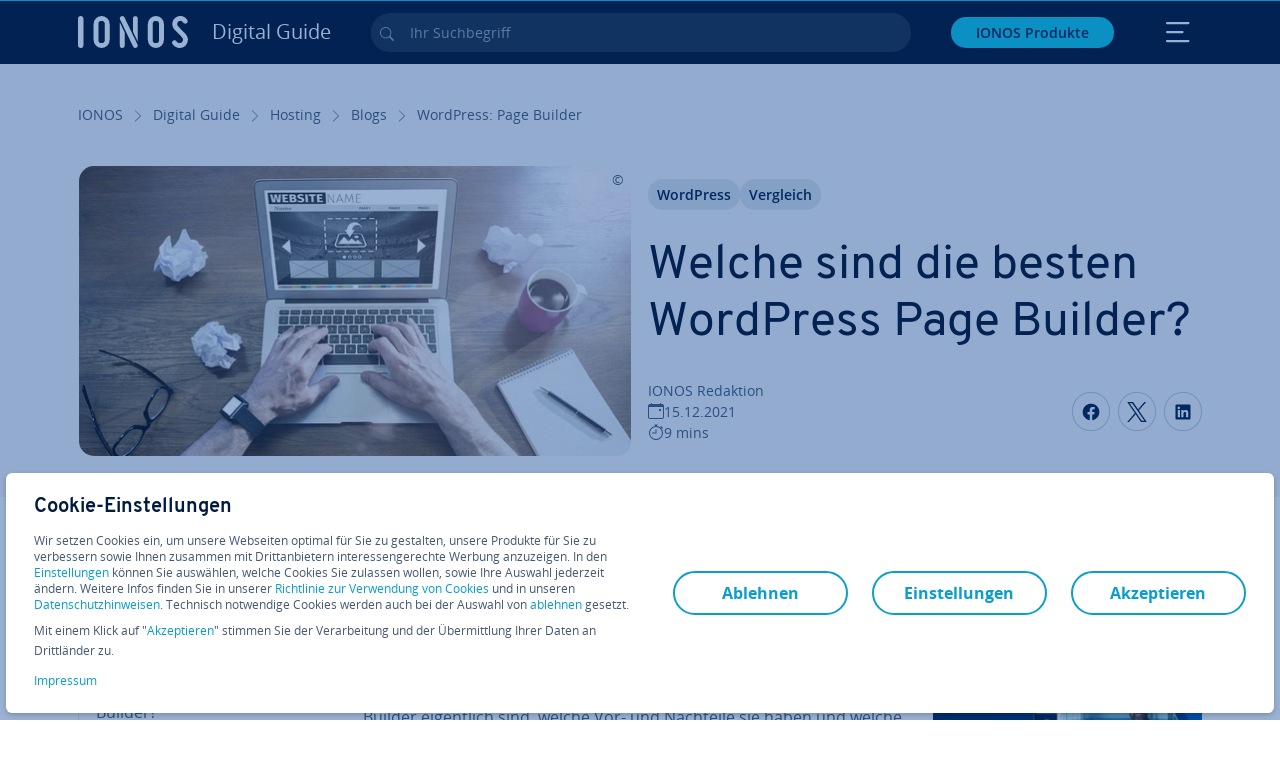

--- FILE ---
content_type: text/html; charset=utf-8
request_url: https://www.ionos.at/digitalguide/hosting/blogs/wordpress-page-builder/
body_size: 35083
content:
<!DOCTYPE html>
<html lang="de-at" class="no-js">
<head> <meta charset="utf-8"><link class="preload" rel="preload" href="https://www.ionos.at/digitalguide/_assets/b76f27cb02ebc538ac6fbabcf1a88e7f/Fonts/Overpass/overpass-regular.1762775193.woff2" as="font" type="font/woff2" crossorigin="anonymous"><link class="preload" rel="preload" href="https://www.ionos.at/digitalguide/_assets/b76f27cb02ebc538ac6fbabcf1a88e7f/Fonts/OpenSans/opensans-regular.1762775193.woff2" as="font" type="font/woff2" crossorigin="anonymous"><link class="preload" rel="preload" href="https://www.ionos.at/digitalguide/_assets/b76f27cb02ebc538ac6fbabcf1a88e7f/Fonts/OpenSans/opensans-semibold.1762775193.woff2" as="font" type="font/woff2" crossorigin="anonymous"><link class="preload" rel="preload" href="https://www.ionos.at/digitalguide/_assets/b76f27cb02ebc538ac6fbabcf1a88e7f/Fonts/OpenSans/opensans-bold.1762775193.woff2" as="font" type="font/woff2" crossorigin="anonymous"><link class="preload" rel="preload" href="https://www.ionos.at/digitalguide/mirror/assets/consent/bundle.1760430601.js" as="script"><link as="style" href="https://www.ionos.at/digitalguide/_assets/b76f27cb02ebc538ac6fbabcf1a88e7f/Css/ionos/styles.bundled.1762775193.css" rel="preload"><link as="style" href="https://www.ionos.at/digitalguide/mirror/assets/consent/bundle.1758016159.css" rel="preload"><link rel="preload" class="preload" href="https://www.ionos.at/digitalguide/_assets/b76f27cb02ebc538ac6fbabcf1a88e7f/Images/icons-sprite.svg" as="image"><link as="image" href="https://no-cache.hubspot.com/cta/default/8230984/0ae9dc6c-4c3f-4bf7-9fc9-5789d5ee7d6f.png" rel="preload"><link as="image" href="https://www.ionos.at/digitalguide/fileadmin/_processed_/4/b/csm_website-mit-wordpress-erstellen-t_3c6a89cf29.webp" imagesrcset="https://www.ionos.at/digitalguide/fileadmin/_processed_/4/b/csm_website-mit-wordpress-erstellen-t_65307261a1.webp 684w,https://www.ionos.at/digitalguide/fileadmin/_processed_/4/b/csm_website-mit-wordpress-erstellen-t_3c12d1e6d3.webp 644w,https://www.ionos.at/digitalguide/fileadmin/_processed_/4/b/csm_website-mit-wordpress-erstellen-t_83d21050e7.webp 554w,https://www.ionos.at/digitalguide/fileadmin/_processed_/4/b/csm_website-mit-wordpress-erstellen-t_272821d5f2.webp 464w,https://www.ionos.at/digitalguide/fileadmin/_processed_/4/b/csm_website-mit-wordpress-erstellen-t_3c6a89cf29.webp 704w" imagesizes="(min-width: 1680px) 684px,(min-width: 1400px) 644px,(min-width: 1200px) 554px,(min-width: 922px) 464px,(min-width: 768px) 704px" rel="preload"><link rel="preconnect" href="https://6kudki.ionos.at/"><link rel="preconnect" href="https://cdn.ionos.at/"><link rel="preconnect" href="https://dpm.demdex.net/"><link rel="preconnect" href="https://1and1internetag.demdex.net/"><script src="https://cdn.ionos.at/guides/9c2134ba72b4/047afaab1ab6/launch-bffa846ee117.min.js" async nonce=""></script><!-- Guides Datalayer -->
<script id="guides_datalayer" nonce="">
(function() {
    var dataLayer = {"application":"T3.DG.AT","market":"AT","guide":"DG","context":"prod","shopname":"dg-at","internalPageName":"hosting_blogs_wordpress-page-builder","land":"at","s_account":"iaglive","prop1":"hosting_blogs_wordpress-page-builder","prop5":"dg-hosting","prop6":"dg-at","prop7":"www.ionos.at","prop11":"New contract shop","prop16":"","prop17":"at","prop21":"","prop23":"","prop51":"","prop73":"iaglive","mcorgid":"AC42148954F5FEDA0A4C98BC@AdobeOrg","ns":"1und1internetag","eVar1":"digitalguide","eVar2":"hosting_blogs_wordpress-page-builder","eVar6":"dg-hosting","eVar7":"dg-at","eVar13":"New contract shop","eVar23":"","eVar24":"","eVar25":"","eVar45":"at","eVar72":"","eVar74":"","eVar79":"","eVar91":"","eVar97":"","eVar98":"","eVar99":"","eVar83":"de-AT"};

    function addToDataLayer(key, value) {
        if (typeof value === 'object' && value !== null) {
            dataLayer[key] = value;
        } else {
            dataLayer[key] = value.toString();
        }
    }

    function isValidJson(str) {
        try {
            JSON.parse(str);
            return true;
        } catch (e) {
            return false;
        }
    }

    const handler = {
        get: function(target, prop) {
            if (prop in target) {
                if (isValidJson(target[prop])) {
                    return JSON.parse(target[prop]);
                }
                return target[prop];
            } else if (prop in methods) {
                return methods[prop];
            }
            return null;
        }
    };

    const methods = {
        push: function(key, value) {
            if (typeof key === 'object') {
                for (var k in key) {
                    if (key.hasOwnProperty(k)) {
                        addToDataLayer(k, key[k]);
                    }
                }
            } else if (typeof key === 'string') {
                addToDataLayer(key, value);
            }
        },
        set: function(key, value) {
            if (typeof key === 'string') {
                addToDataLayer(key, value);
            }
        },
        get: function(key) {
            if (typeof key === 'string') {
                return dataLayer[key] || null;
            }
            return null;
        },
        getAll: function() {
            return { ...dataLayer };
        }
    };

    const proxy = new Proxy(dataLayer, handler);

    window.guidesDataLayer = proxy;
})();

    guidesDataLayer.push({'prop23': window.navigator.userAgent});
    var preparedUrlSearchParams = decodeURI(location.search.replace(/\?/g, "").replace(/&/g, "\",\"").replace(/=/g,"\":\""));
    var urlSearchParams = JSON.parse(preparedUrlSearchParams ? '{"' + preparedUrlSearchParams + '"}' : '{}');
    var utmSource = urlSearchParams.utm_source || '';
    var utmCampaign = urlSearchParams.utm_campaign || '';
    var utmTerm = urlSearchParams.utm_term || '';
    var utmMedium = urlSearchParams.utm_medium || '';
    var utmContent = urlSearchParams.utm_content || '';
    if (utmSource || utmCampaign) {
        guidesDataLayer.push({'eVar25': utmSource + '|' + utmCampaign});
    }
    if (utmTerm || utmMedium || utmContent) {
        guidesDataLayer.push({'eVar72': utmTerm + '|' + utmMedium + '|' + utmContent});
    }

    
</script>
<!-- Guides Datalayer -->
<!-- build by IONOS SE This website is powered by TYPO3 - inspiring people to share! TYPO3 is a free open source Content Management Framework initially created by Kasper Skaarhoj and licensed under GNU/GPL. TYPO3 is copyright 1998-2025 of Kasper Skaarhoj. Extensions are copyright of their respective owners. Information and contribution at https://typo3.org/
--> <title>Die f&uuml;nf besten WordPress Page Builder im &Uuml;berblick - IONOS AT</title>
<meta http-equiv="x-ua-compatible" content="IE=edge,chrome=1">
<meta name="generator" content="TYPO3 CMS">
<meta name="description" content="In wenigen Schritten zur eigenen Homepage: kein Problem mit einem WordPress Builder. Hier erfahren Sie, welche Builder sich lohnen.">
<meta name="viewport" content="width=device-width, height=device-height, initial-scale=1.0, maximum-scale=5.0">
<meta name="robots" content="index,follow">
<meta property="og:image" content="https://www.ionos.at/digitalguide/fileadmin/DigitalGuide/Teaser/website-mit-wordpress-erstellen-t.jpg">
<meta property="og:image:url" content="https://www.ionos.at/digitalguide/fileadmin/DigitalGuide/Teaser/website-mit-wordpress-erstellen-t.jpg">
<meta property="og:image:width" content="1200">
<meta property="og:image:height" content="630">
<meta property="og:description" content="In wenigen Schritten zur eigenen Homepage: kein Problem mit einem WordPress Builder. Hier erfahren Sie, welche Builder sich lohnen.">
<meta property="og:type" content="article">
<meta property="og:title" content="Welche sind die besten WordPress Page Builder?">
<meta property="og:site_name" content="IONOS Digital Guide">
<meta property="og:locale" content="de_AT">
<meta property="og:url" content="https://www.ionos.at/digitalguide/hosting/blogs/wordpress-page-builder/">
<meta name="twitter:card" content="summary">
<meta name="meta-category" content="Digital Guide">
<meta name="apple-mobile-web-app-capable" content="no"> <link class="preload" href="https://www.ionos.at/digitalguide/_assets/b76f27cb02ebc538ac6fbabcf1a88e7f/Css/ionos/styles.bundled.1762775193.css" rel="stylesheet">
<link class="preload" href="https://www.ionos.at/digitalguide/mirror/assets/consent/bundle.1758016159.css" rel="stylesheet">
<style>
        
        @font-face {
        font-family:'Open Sans Regular';
        font-weight:400;
        font-display:swap;
        src:url('https://www.ionos.at/digitalguide/_assets/b76f27cb02ebc538ac6fbabcf1a88e7f/Fonts/OpenSans/opensans-regular.1762775193.woff2')format('woff2');
        unicode-range:U+0000-00FF,U+0131,U+0152-0153,U+02BB-02BC,U+02C6,U+02DA,U+02DC,U+2000-206F,U+2074,U+20AC,U+2122,U+2191,U+2193,U+2212,U+2215,U+FEFF,U+FFFD,U+2713,U+2714,U+2718,U+0308
        }
        @font-face {
        font-family:'Open Sans';
        font-weight:400;
        font-display:swap;
        src:url('https://www.ionos.at/digitalguide/_assets/b76f27cb02ebc538ac6fbabcf1a88e7f/Fonts/OpenSans/opensans-regular.1762775193.woff2')format('woff2');
        unicode-range:U+0000-00FF,U+0131,U+0152-0153,U+02BB-02BC,U+02C6,U+02DA,U+02DC,U+2000-206F,U+2074,U+20AC,U+2122,U+2191,U+2193,U+2212,U+2215,U+FEFF,U+FFFD,U+2713,U+2714,U+2718,U+0308
        }
        @font-face {
        font-family:'Open Sans Semi Bold';
        font-weight:600;
        font-display:swap;
        src:url('https://www.ionos.at/digitalguide/_assets/b76f27cb02ebc538ac6fbabcf1a88e7f/Fonts/OpenSans/opensans-semibold.1762775193.woff2')format('woff2');
        unicode-range:U+0000-00FF,U+0131,U+0152-0153,U+02BB-02BC,U+02C6,U+02DA,U+02DC,U+2000-206F,U+2074,U+20AC,U+2122,U+2191,U+2193,U+2212,U+2215,U+FEFF,U+FFFD,U+2713,U+2714,U+2718,U+0308
        }
        @font-face {
        font-family:'Open Sans';
        font-weight:600;
        font-display:swap;
        src:url('https://www.ionos.at/digitalguide/_assets/b76f27cb02ebc538ac6fbabcf1a88e7f/Fonts/OpenSans/opensans-semibold.1762775193.woff2')format('woff2');
        unicode-range:U+0000-00FF,U+0131,U+0152-0153,U+02BB-02BC,U+02C6,U+02DA,U+02DC,U+2000-206F,U+2074,U+20AC,U+2122,U+2191,U+2193,U+2212,U+2215,U+FEFF,U+FFFD,U+2713,U+2714,U+2718,U+0308
        }
        @font-face {
        font-family:'Open Sans Bold';
        font-weight:700;
        font-display:swap;
        src:url('https://www.ionos.at/digitalguide/_assets/b76f27cb02ebc538ac6fbabcf1a88e7f/Fonts/OpenSans/opensans-bold.1762775193.woff2')format('woff2');
        unicode-range:U+0000-00FF,U+0131,U+0152-0153,U+02BB-02BC,U+02C6,U+02DA,U+02DC,U+2000-206F,U+2074,U+20AC,U+2122,U+2191,U+2193,U+2212,U+2215,U+FEFF,U+FFFD,U+2713,U+2714,U+2718,U+0308
        }
        @font-face {
        font-family:'Open Sans';
        font-weight:700;
        font-display:swap;
        src:url('https://www.ionos.at/digitalguide/_assets/b76f27cb02ebc538ac6fbabcf1a88e7f/Fonts/OpenSans/opensans-bold.1762775193.woff2')format('woff2');
        unicode-range:U+0000-00FF,U+0131,U+0152-0153,U+02BB-02BC,U+02C6,U+02DA,U+02DC,U+2000-206F,U+2074,U+20AC,U+2122,U+2191,U+2193,U+2212,U+2215,U+FEFF,U+FFFD,U+2713,U+2714,U+2718,U+0308
        }

        
        @font-face {
        font-family:'Overpass Regular';
        font-weight:400;
        font-display:swap;
        src:url('https://www.ionos.at/digitalguide/_assets/b76f27cb02ebc538ac6fbabcf1a88e7f/Fonts/Overpass/overpass-regular.1762775193.woff2')format('woff2');
        unicode-range:U+0000-00FF,U+0131,U+0152-0153,U+02BB-02BC,U+02C6,U+02DA,U+02DC,U+2000-206F,U+2074,U+20AC,U+2122,U+2191,U+2193,U+2212,U+2215,U+FEFF,U+FFFD,U+2713,U+2714,U+2718,U+0308
        }
        @font-face {
        font-family:'Overpass';
        font-weight:400;
        font-display:swap;
        src:url('https://www.ionos.at/digitalguide/_assets/b76f27cb02ebc538ac6fbabcf1a88e7f/Fonts/Overpass/overpass-regular.1762775193.woff2')format('woff2');
        unicode-range:U+0000-00FF,U+0131,U+0152-0153,U+02BB-02BC,U+02C6,U+02DA,U+02DC,U+2000-206F,U+2074,U+20AC,U+2122,U+2191,U+2193,U+2212,U+2215,U+FEFF,U+FFFD,U+2713,U+2714,U+2718,U+0308
        }
        @font-face {
        font-family:'Overpass Semi Bold';
        font-weight:600;
        font-display:swap;
        src:url('https://www.ionos.at/digitalguide/_assets/b76f27cb02ebc538ac6fbabcf1a88e7f/Fonts/Overpass/overpass-semibold.1762775193.woff2')format('woff2');
        unicode-range:U+0000-00FF,U+0131,U+0152-0153,U+02BB-02BC,U+02C6,U+02DA,U+02DC,U+2000-206F,U+2074,U+20AC,U+2122,U+2191,U+2193,U+2212,U+2215,U+FEFF,U+FFFD,U+2713,U+2714,U+2718,U+0308
        }
        @font-face {
        font-family:'Overpass';
        font-weight:600;
        font-display:swap;
        src:url('https://www.ionos.at/digitalguide/_assets/b76f27cb02ebc538ac6fbabcf1a88e7f/Fonts/Overpass/overpass-semibold.1762775193.woff2')format('woff2');
        unicode-range:U+0000-00FF,U+0131,U+0152-0153,U+02BB-02BC,U+02C6,U+02DA,U+02DC,U+2000-206F,U+2074,U+20AC,U+2122,U+2191,U+2193,U+2212,U+2215,U+FEFF,U+FFFD,U+2713,U+2714,U+2718,U+0308
        }
        @font-face {
        font-family:'Overpass Bold';
        font-weight:700;
        font-display:swap;
        src:url('https://www.ionos.at/digitalguide/_assets/b76f27cb02ebc538ac6fbabcf1a88e7f/Fonts/Overpass/overpass-bold.1762775193.woff2')format('woff2');
        unicode-range:U+0000-00FF,U+0131,U+0152-0153,U+02BB-02BC,U+02C6,U+02DA,U+02DC,U+2000-206F,U+2074,U+20AC,U+2122,U+2191,U+2193,U+2212,U+2215,U+FEFF,U+FFFD,U+2713,U+2714,U+2718,U+0308
        }
        @font-face {
        font-family:'Overpass';
        font-weight:700;
        font-display:swap;
        src:url('https://www.ionos.at/digitalguide/_assets/b76f27cb02ebc538ac6fbabcf1a88e7f/Fonts/Overpass/overpass-bold.1762775193.woff2')format('woff2');
        unicode-range:U+0000-00FF,U+0131,U+0152-0153,U+02BB-02BC,U+02C6,U+02DA,U+02DC,U+2000-206F,U+2074,U+20AC,U+2122,U+2191,U+2193,U+2212,U+2215,U+FEFF,U+FFFD,U+2713,U+2714,U+2718,U+0308
        }
    </style> <script>/* src: https://github.com/taylorhakes/promise-polyfill */!function(e,t){"object"==typeof exports&&"undefined"!=typeof module?t():"function"==typeof define&&define.amd?define(t):t()}(0,function(){"use strict";function e(e){var t=this.constructor;return this.then(function(n){return t.resolve(e()).then(function(){return n})},function(n){return t.resolve(e()).then(function(){return t.reject(n)})})}function t(e){return new this(function(t,n){function r(e,n){if(n&&("object"==typeof n||"function"==typeof n)){var f=n.then;if("function"==typeof f)return void f.call(n,function(t){r(e,t)},function(n){o[e]={status:"rejected",reason:n},0==--i&&t(o)})}o[e]={status:"fulfilled",value:n},0==--i&&t(o)}if(!e||"undefined"==typeof e.length)return n(new TypeError(typeof e+" "+e+" is not iterable(cannot read property Symbol(Symbol.iterator))"));var o=Array.prototype.slice.call(e);if(0===o.length)return t([]);for(var i=o.length,f=0;o.length>f;f++)r(f,o[f])})}function n(e,t){this.name="AggregateError",this.errors=e,this.message=t||""}function r(e){var t=this;return new t(function(r,o){if(!e||"undefined"==typeof e.length)return o(new TypeError("Promise.any accepts an array"));var i=Array.prototype.slice.call(e);if(0===i.length)return o();for(var f=[],u=0;i.length>u;u++)try{t.resolve(i[u]).then(r)["catch"](function(e){f.push(e),f.length===i.length&&o(new n(f,"All promises were rejected"))})}catch(c){o(c)}})}function o(e){return!(!e||"undefined"==typeof e.length)}function i(){}function f(e){if(!(this instanceof f))throw new TypeError("Promises must be constructed via new");if("function"!=typeof e)throw new TypeError("not a function");this._state=0,this._handled=!1,this._value=undefined,this._deferreds=[],s(e,this)}function u(e,t){for(;3===e._state;)e=e._value;0!==e._state?(e._handled=!0,f._immediateFn(function(){var n=1===e._state?t.onFulfilled:t.onRejected;if(null!==n){var r;try{r=n(e._value)}catch(o){return void a(t.promise,o)}c(t.promise,r)}else(1===e._state?c:a)(t.promise,e._value)})):e._deferreds.push(t)}function c(e,t){try{if(t===e)throw new TypeError("A promise cannot be resolved with itself.");if(t&&("object"==typeof t||"function"==typeof t)){var n=t.then;if(t instanceof f)return e._state=3,e._value=t,void l(e);if("function"==typeof n)return void s(function(e,t){return function(){e.apply(t,arguments)}}(n,t),e)}e._state=1,e._value=t,l(e)}catch(r){a(e,r)}}function a(e,t){e._state=2,e._value=t,l(e)}function l(e){2===e._state&&0===e._deferreds.length&&f._immediateFn(function(){e._handled||f._unhandledRejectionFn(e._value)});for(var t=0,n=e._deferreds.length;n>t;t++)u(e,e._deferreds[t]);e._deferreds=null}function s(e,t){var n=!1;try{e(function(e){n||(n=!0,c(t,e))},function(e){n||(n=!0,a(t,e))})}catch(r){if(n)return;n=!0,a(t,r)}}n.prototype=Error.prototype;var d=setTimeout;f.prototype["catch"]=function(e){return this.then(null,e)},f.prototype.then=function(e,t){var n=new this.constructor(i);return u(this,new function(e,t,n){this.onFulfilled="function"==typeof e?e:null,this.onRejected="function"==typeof t?t:null,this.promise=n}(e,t,n)),n},f.prototype["finally"]=e,f.all=function(e){return new f(function(t,n){function r(e,o){try{if(o&&("object"==typeof o||"function"==typeof o)){var u=o.then;if("function"==typeof u)return void u.call(o,function(t){r(e,t)},n)}i[e]=o,0==--f&&t(i)}catch(c){n(c)}}if(!o(e))return n(new TypeError("Promise.all accepts an array"));var i=Array.prototype.slice.call(e);if(0===i.length)return t([]);for(var f=i.length,u=0;i.length>u;u++)r(u,i[u])})},f.any=r,f.allSettled=t,f.resolve=function(e){return e&&"object"==typeof e&&e.constructor===f?e:new f(function(t){t(e)})},f.reject=function(e){return new f(function(t,n){n(e)})},f.race=function(e){return new f(function(t,n){if(!o(e))return n(new TypeError("Promise.race accepts an array"));for(var r=0,i=e.length;i>r;r++)f.resolve(e[r]).then(t,n)})},f._immediateFn="function"==typeof setImmediate&&function(e){setImmediate(e)}||function(e){d(e,0)},f._unhandledRejectionFn=function(e){void 0!==console&&console&&console.warn("Possible Unhandled Promise Rejection:",e)};var p=function(){if("undefined"!=typeof self)return self;if("undefined"!=typeof window)return window;if("undefined"!=typeof global)return global;throw Error("unable to locate global object")}();"function"!=typeof p.Promise?p.Promise=f:(p.Promise.prototype["finally"]||(p.Promise.prototype["finally"]=e),p.Promise.allSettled||(p.Promise.allSettled=t),p.Promise.any||(p.Promise.any=r))});
</script>
<script>
    
            
            
            
            
            
            
            
        

window.promisedConsentScriptsBefore = window.promisedConsentScriptsBefore || [];
window.promisedConsentScriptsAfter = window.promisedConsentScriptsAfter || [];


// Define a whitelist of allowed URLs or domains
const allowedUrls = [
  /^https:\/\/(.*\.)?ionos\.(de|at|com|ca|co\.uk|mx|it|fr|es)$/,
  /^https:\/\/(.*\.)?uicdn\.net$/,
  /^https:\/\/(.*\.)?(youtube(-nocookie)?\.com|youtu\.be)$/,
  /^https:\/\/(.*\.)?server\.lan$/,
  /^https:\/\/(.*\.)?ddev\.site$/
];

// Function to validate the URL
function isValidUrl(url) {
  try {
    const parsedUrl = new URL(url);
    return allowedUrls.some(pattern => pattern.test(parsedUrl.origin));
  } catch (e) {
    console.error(url + ' is an invalid url');
    return false;
  }
}

// Function to load a script
function loadScript(url) {
  return new Promise((resolve, reject) => {
    if (!isValidUrl(url)) {
      return reject(new Error(`Forbidden url: ${url}`));
    }
    const script = document.createElement('script');
    script.src = url;
    script.async = true;
    script.onload = () => resolve(script);
    script.onerror = () => reject(new Error(`Failed to load script: ${url}`));
    document.head.appendChild(script);
  });
}

// Function to execute scripts or functions with specific data for each
function executeScripts(scriptsWithData) {
  return scriptsWithData.reduce((promise, { scriptOrFunction, data = {} }) => {
    return promise.then(() => {
      if (typeof scriptOrFunction === 'string') {
        if (typeof window[scriptOrFunction] === 'function') {
          return Promise.resolve(window[scriptOrFunction](data));
        } else {
          return loadScript(scriptOrFunction);
        }
      } else if (typeof scriptOrFunction === 'function') {
        return Promise.resolve(scriptOrFunction(data));
      }
    });
  }, Promise.resolve());
}

function loadPromisedConsentScripts({ consentUrl, consentType, before = [], after = [] }) {
  executeScripts(before)
    .then(() => {
      return new Promise((resolve) => {
        if (document.readyState === "loading") {
          document.addEventListener("DOMContentLoaded", () => resolve(loadScript(consentUrl)));
        } else {
          resolve(loadScript(consentUrl));
        }
      });
    })
    .then(() => {
      const consentLoaded = new CustomEvent('consentLoaded');
      if (typeof window.privacyConsent === 'undefined') {
        if (consentType === 'default') {
          window.privacyConsent = new window.PrivacyConsent({defaultConsent: {[window.PrivacyConsentEnum.TECHNICAL]: true, [window.PrivacyConsentEnum.MARKETING]: true, [window.PrivacyConsentEnum.STATISTICS]: true, [window.PrivacyConsentEnum.PARTNERSHIPS]: true}});
        } else if (consentType === 'whitelist') {
          window.privacyConsent = new window.PrivacyConsent({whitelist: true});
        } else {
          window.privacyConsent = new window.PrivacyConsent();
        }
        window.privacyConsent.initialize();
      }
      if (typeof window.privacyConsent !== 'undefined') {
        if (document.readyState === "loading") {
          document.addEventListener("DOMContentLoaded", function() {
            let consentBodyTag = document.querySelector('body');
            consentBodyTag.dataset.consentLoaded = 1;
          });
        } else {
          let consentBodyTag = document.querySelector('body');
          consentBodyTag.dataset.consentLoaded = 1;
        }
        window.privacyConsent.initialize();
        window.dispatchEvent(consentLoaded);
      }
    })
    .then(() => {
      if (typeof window.privacyConsent !== 'undefined') {
        return executeScripts(after);
      } else {
        throw new Error('window.privacyConsent is undefined (execute scripts)');
      }
    })
    .then(() => {
      if (typeof window.privacyConsent !== 'undefined') {
        window.privacyConsent.initialize();
      } else {
        throw new Error('window.privacyConsent is undefined (last initialize)');
      }
    })
    .catch(error => {
      console.error(error);
    });
}
window.loadPromisedConsentScripts = loadPromisedConsentScripts;




        
    


const salesChannelControllerIdentifier = 'salesChannelGuides';
const guidesDataLayerName = 'guidesDataLayer';

let getTld = function (dl = {}) {
  let host = (window.location.host);
  if (dl.hasOwnProperty('prop7') && dl.prop7) {
    host = dl.prop7;
  }
  let hostArray = host.split('.');
  let tld = hostArray[hostArray.length - 1];
  if (host.indexOf('.co.uk') !== -1) {
    tld = hostArray[hostArray.length - 2] + '.' + hostArray[hostArray.length - 1];
  }
  return (tld !== 'site' && tld !== 'lan') ? tld : 'de';
}

let getCookieDomain = function (dl = {}) {
  let host = (window.location.host);
  if (dl.hasOwnProperty('prop7') && dl.prop7) {
    host = dl.prop7;
  }
  var hostArray = host.split('.');
  if (hostArray[hostArray.length - 1] === 'uk') {
    return '.' + hostArray[hostArray.length - 3] + '.' + hostArray[hostArray.length - 2] + '.' + hostArray[hostArray.length - 1]
  }
  return '.' + hostArray[hostArray.length - 2] + '.' + hostArray[hostArray.length - 1];
}

let setCookie = function (cname, cvalue, tInSecs, dl = {}) {
  const d = new Date();
  d.setTime(d.getTime() + (tInSecs * 1000));
  let expires = 'expires='+ d.toUTCString();
  document.cookie = cname + '=' + cvalue + ';' + expires + ';path=/' + ';domain=' + getCookieDomain(dl);
}

let getParams = function () {
  var preparedUrlSearchParams = decodeURI(location.search.replace(/\?/g, "").replace(/&/g, "\",\"").replace(/=/g,"\":\""));
  return JSON.parse(preparedUrlSearchParams ? '{"' + preparedUrlSearchParams + '"}' : '{}');
}

let listCookies = function () {
  var theCookies = document.cookie.split(';');
  var returnCookies = [];
  var cookieKeyValuePair = {};
  var cookieString = '';
  for (var i = 0; i <= theCookies.length; i++) {
    if (typeof theCookies[i] !== 'undefined') {
      cookieString = theCookies[i].trim();
      cookieKeyValuePair = cookieString.match(/([^=]+?)[=\s](.*)/i);
      if (cookieKeyValuePair !== null && cookieKeyValuePair.length === 3) {
        returnCookies.push({
          'name': cookieKeyValuePair['1'],
          'value': cookieKeyValuePair['2']
        });
      }
    }
  }
  return returnCookies;
}

let getSalesChannelController = function(salesChannelControllerIdentifier, url) {
  if (sessionStorage.getItem(salesChannelControllerIdentifier)) {
    return data = JSON.parse(sessionStorage.getItem(salesChannelControllerIdentifier));
  } else {
    let salesChannelControllerApplicationArray = (typeof window.guidesDataLayer.application !== 'undefined') ? window.guidesDataLayer.application.split('.') : [];
    let salesChannelControllerOrigin = salesChannelControllerApplicationArray !== null && salesChannelControllerApplicationArray.length >= 3 ? salesChannelControllerApplicationArray[2] : 'DE';
    let salesChannelControllerPath = salesChannelControllerApplicationArray !== null && salesChannelControllerApplicationArray.length >= 2 && salesChannelControllerApplicationArray[1] === 'SG' ? '/startupguide/' : '/digitalguide/';
    let salesChannelControllerReferrer = document.referrer || '';
    let salesChannelController = {};
    salesChannelController.origin = salesChannelControllerOrigin === 'AT' ? 'DE' : salesChannelControllerOrigin;
    salesChannelController.path = salesChannelControllerPath;
    salesChannelController.cookies = {};
    salesChannelController.requestParameter = {};
    salesChannelController.referer = salesChannelControllerReferrer;
    salesChannelController.requestParameter = getParams();
    salesChannelController.cookies = listCookies();
    console.info('fetch SCC');
    return fetch(url, {
      cache: 'no-store',
      method: 'POST',
      mode: 'cors',
      headers: {
        'Accept': 'application/json',
        'Content-Type': 'application/json'
      },
      body: JSON.stringify(salesChannelController)
    })
      .then((response) => {
        console.info('fetch SCC done');
        return response.json();
      })
      .then((data) => {
        setSalesChannelController(salesChannelControllerIdentifier, data);
        return data;
      })
      .catch((error) => {
        console.info('missing data from salesChannelController');
        throw error;
      });
  }
}

let setSalesChannelController = function(salesChannelControllerIdentifier, data) {
  sessionStorage.setItem(salesChannelControllerIdentifier, JSON.stringify(data));
}

let processSalesChannelController = function(config) {
  let sCCId = config.salesChannelControllerIdentifier || salesChannelControllerIdentifier;
  try {
    if (sCCId && config.url) {
      setSalesChannelController(sCCId, getSalesChannelController(sCCId, config.url));
    }
  } catch (e) {
    console.error(e, 'we have a problem with the sales channel controller ' + sCCId)
  }

  let salesChannelControllerDataString = sessionStorage.getItem(sCCId) || '';
  if (salesChannelControllerDataString) {
    let salesChannelControllerData = JSON.parse(salesChannelControllerDataString);
    // @Todo: After successful testing, remove comment from following line
    // processActionsAndUpdateDl(salesChannelControllerData, guidesDataLayerName);
  }
}

function processActionsAndUpdateDl (data, dlName) {
  if (typeof data.actions !== 'undefined' && data.actions.length >= 1 && window[dlName] !== 'undefined') {
    for (var i = 0; i <= data.actions.length; i++) {
      if (typeof data.actions[i] !== 'undefined' && data.actions[i].hasOwnProperty('action') && data.actions[i].hasOwnProperty('actionAttributes')) {
        if (data.actions[i].action === 'ADD_COOKIE') {
          if (data.actions[i].actionAttributes['cookie.name'] && data.actions[i].actionAttributes['cookie.value'] && data.actions[i].actionAttributes['cookie.lifetime']) {
            var cookieName = data.actions[i].actionAttributes['cookie.name'];
            var cookieValue = data.actions[i].actionAttributes['cookie.value']
            var cookieLifeTime = data.actions[i].actionAttributes['cookie.lifetime']
            setCookie(
              cookieName,
              cookieValue,
              cookieLifeTime,
              data
            );
            if (cookieName === 'itc' && typeof cookieValue !== 'undefined') {
              window.sessionStorage.setItem(cookieName, cookieValue);
              window.sessionStorage.setItem('itc_guides_channel', cookieValue);
              window.localStorage.setItem(cookieName, cookieValue);
              window.localStorage.setItem('itc_guides_channel', cookieValue);
            }
          }
        }
        if (data.actions[i].action === 'ADD_ACTIONCODE') {
          if (data.actions[i].actionAttributes['actioncode.code']) {
            window[dlName].eVar23 = window[dlName].eVar23 || data.actions[i].actionAttributes['actioncode.code'];
            window[dlName].eVar74 = window[dlName].eVar23;
          }
        }
        if (data.actions[i].action === 'ADD_MEDIUMCODE') {
          if (data.actions[i].actionAttributes['mediumcode.code']) {
            window[dlName].eVar22 = data.actions[i].actionAttributes['mediumcode.code'] || window[dlName].eVar22;
            window[dlName].eVar24 = window[dlName].eVar24 || data.actions[i].actionAttributes['mediumcode.code'];
          }
        }
        if (data.actions[i].action === 'ADD_TRACKINGCODE_COMP') {
          var itcChannel = '';
          var itcProduct = '';
          var itcCampaign = '';

          if (data.actions[i].actionAttributes.channelcode) {
            window[dlName].eVar97 = window[dlName].eVar97 || data.actions[i].actionAttributes.channelcode;
            itcChannel = window[dlName].eVar97;
          }
          if (data.actions[i].actionAttributes.productcode) {
            window[dlName].eVar98 = window[dlName].eVar98 || data.actions[i].actionAttributes.productcode;
            itcProduct = window[dlName].eVar98;
          }
          if (data.actions[i].actionAttributes.campaigncode) {
            window[dlName].eVar99 = window[dlName].eVar99 || data.actions[i].actionAttributes.campaigncode;
            itcCampaign = window[dlName].eVar99;
          }

          var fullItcArray = [itcChannel, itcProduct, itcCampaign];
          console.info('fullItcArray:', fullItcArray);
          var fullItc = fullItcArray.join('-');
          window.sessionStorage.setItem('itc', fullItc);
          window.sessionStorage.setItem('itc_guides_channel', fullItc);
          window.localStorage.setItem('itc', fullItc);
          window.localStorage.setItem('itc_guides_channel', fullItc);
        }
      }
    }
  }
}
window.processSalesChannelController = processSalesChannelController;

window.promisedConsentScriptsBefore.push({
    scriptOrFunction: 'processSalesChannelController',
    data: {
        salesChannelControllerIdentifier: 'salesChannelGuidesPreview',
        url: 'https://shop-api.ionos.at/api/v1/saleschannel'
    }
});



let jentisFn = function () {
  const jentisConfig = new Map([
    ['de', {endpoint: 'https://6zqtim.ionos.de', project: 'ionos_de', jsFile: 'aljmf5.js'}],
    ['uk', {endpoint: 'https://xxwre7.ionos.co.uk', project: 'ionos_co_uk', jsFile: 'akbbdz.js'}],
    ['us', {endpoint: 'https://54ft7i.ionos.com', project: 'ionos_com', jsFile: '48gpcp.js'}],
    ['ca', {endpoint: 'https://nsupig.ionos.ca', project: 'ionos_ca', jsFile: 'j05pa0.js'}],
    ['fr', {endpoint: 'https://948si5.ionos.fr', project: 'ionos_fr', jsFile: 'b44g5k.js'}],
    ['es', {endpoint: 'https://v0v7kq.ionos.es', project: 'ionos_es', jsFile: 'bp6upp.js'}],
    ['it', {endpoint: 'https://kt8986.ionos.it', project: 'ionos_it', jsFile: 'td7zu1.js'}],
    ['mx', {endpoint: 'https://e5xnsj.ionos.mx', project: 'ionos_mx', jsFile: 'tvjenp.js'}],
    ['at', {endpoint: 'https://6kudki.ionos.at', project: 'ionos_at', jsFile: '9t1jfx.js'}],
  ]);

  let country = window.guidesDataLayer.market.toLowerCase();
  const jentisRuntimeConfig = jentisConfig.has(country) ? jentisConfig.get(country) : null;
  if (jentisRuntimeConfig === null) {
    throw new Error('Jentis runtime configuration not available!');
  }

  (function (sCDN, sCDNProject, sCDNWorkspace, sCDNVers) {
    if (
      window.localStorage !== null &&
      typeof window.localStorage === "object" &&
      typeof window.localStorage.getItem === "function" &&
      window.sessionStorage !== null &&
      typeof window.sessionStorage === "object" &&
      typeof window.sessionStorage.getItem === "function"
    ) {
      sCDNVers =
        window.sessionStorage.getItem("jts_preview_version") ||
        window.localStorage.getItem("jts_preview_version") ||
        sCDNVers;
    }
    window.jentis = window.jentis || {};
    window.jentis.config = window.jentis.config || {};
    window.jentis.config.frontend = window.jentis.config.frontend || {};
    window.jentis.config.frontend.cdnhost = sCDN + "/get/" + sCDNWorkspace + "/web/" + sCDNVers + "/";
    window.jentis.config.frontend.vers = sCDNVers;
    window.jentis.config.frontend.env = sCDNWorkspace;
    window.jentis.config.frontend.project = sCDNProject;
    window._jts = window._jts || [];
    var f = document.getElementsByTagName("script")[0];
    var j = document.createElement("script");
    j.async = true;
    j.src = window.jentis.config.frontend.cdnhost + jentisRuntimeConfig.jsFile;
    f.parentNode.insertBefore(j, f);
  })(jentisRuntimeConfig.endpoint, jentisRuntimeConfig.project, "live", "_");
  window?.ionos?.datalayer?.initConsent();
}

const jentisPageView = function () {
  const dataLayerNs = window.ionos.datalayer.pageview;
  dataLayerNs.applicationName = window.guidesDataLayer.shopname;
  dataLayerNs.subShopname = null;
  dataLayerNs.page = window.guidesDataLayer.prop1;
  dataLayerNs.productArea = window.guidesDataLayer.eVar1;
  dataLayerNs.section = window.guidesDataLayer.eVar6;
  dataLayerNs.hashedIp = null;
  dataLayerNs.loginStatus = null;
  dataLayerNs.hashedCustomerId = null;
  window.dataLayerNs = dataLayerNs;

  sendData = () => {
    window?.ionos?.datalayer?.initConsent();
    window?.ionos?.datalayer?.pageview?.sendData();
  };

  window.privacyConsent.invoke(
    sendData,
    window.PrivacyConsentEnum.STATISTICS,
    window.privacyConsent,
    true,
  );

  window.privacyConsent.initialize();
  window?.ionos?.datalayer?.initConsent();
}

window.jentisFn = jentisFn;
window.jentisPageView = jentisPageView;

window.promisedConsentScriptsBefore.push({scriptOrFunction: 'jentisFn'});

window.promisedConsentScriptsAfter.push({scriptOrFunction: 'https://var.uicdn.net/shopsshort/ionos-datalayer/v1/ionos-datalayer.min.umd.js'});
window.promisedConsentScriptsAfter.push({scriptOrFunction: 'jentisPageView'});


function updateAllItcUrls() {
  (function() {
    // Helper: Get cookie value by name
    function getCookie(name) {
      const match = document.cookie.match(new RegExp('(^| )' + name + '=([^;]+)'));
      return match ? match[2] : null;
    }

    // Helper: Update itc param in a URL string
    function updateItcParam(url, cookieChannel) {
      try {
        const u = new URL(url);
        const itc = u.searchParams.get('itc');
        if (itc) {
          const parts = itc.split('-');
          if (cookieChannel && cookieChannel !== '') {
            parts[0] = cookieChannel;
            u.searchParams.set('itc', parts.join('-'));
            return u.toString();
          }
        }
      } catch (e) {}
      return url;
    }

    // Main logic
    const cookieItc = getCookie('itc');
    if (!cookieItc) return;
    const [cookieChannel] = cookieItc.split('-');
    if (!cookieChannel) return;

    // Regex: Find https:// URLs with itc param
    const urlRegex = /https:\/\/[^\s"'<>]+itc=[^&\s"'<>]+[^\s"'<>]*/g;

    // Update URLs in attributes
    document.querySelectorAll('*').forEach(node => {
      Array.from(node.attributes || []).forEach(attr => {
        if (attr.value && urlRegex.test(attr.value)) {
          node.setAttribute(attr.name, attr.value.replace(urlRegex, url => updateItcParam(url, cookieChannel)));
        }
      });
    });

    // Update URLs in text nodes
    function updateTextNodes(element) {
      element.childNodes.forEach(child => {
        if (child.nodeType === Node.TEXT_NODE && urlRegex.test(child.textContent)) {
          child.textContent = child.textContent.replace(urlRegex, url => updateItcParam(url, cookieChannel));
        } else if (child.nodeType === Node.ELEMENT_NODE) {
          updateTextNodes(child);
        }
      });
    }
    updateTextNodes(document.body);
  })();
}

window.promisedConsentScriptsAfter.push({
scriptOrFunction: 'updateAllItcUrls',
data: null
});






let hubspot = function () {
  let hubspotFn = function () {
    var n = document.createElement("script");
    n.setAttribute("id", 'hs-script-loader');
    n.async = true;
    n.defer = true;
    n.setAttribute("src", 'https://js-eu1.hs-scripts.com/8230984.js');
    window.document.body.appendChild(n);
  };
  window.privacyConsent.invoke(
    hubspotFn,
    PrivacyConsentEnum.STATISTICS,
    window.privacyConsent,
    true
  );
  window.privacyConsent.initialize();
}
window.hubspot = hubspot;

window.promisedConsentScriptsAfter.push({scriptOrFunction: 'hubspot'});



function consentRelatedScriptsInsertAfter(newNode, existingNode) {
  existingNode.parentNode.insertBefore(newNode, existingNode.nextSibling);
}

let consentRelatedScripts = function() {
  var consentRelatedScriptsFn = document.querySelectorAll('script[type="text/plain"][data-consent]');
  console.info(consentRelatedScriptsFn);
  var consentedFunctions = [];
  consentRelatedScriptsFn.forEach(function (item) {
    var consentCategoryFromDataSet = item.dataset.consent || '';
    if (consentCategoryFromDataSet !== '') {
      var consentCategory = consentCategoryFromDataSet.toUpperCase();
      if (!(consentCategory in consentedFunctions)) {
        consentedFunctions[consentCategory] = [];
      }
      consentedFunctions[consentCategory].push(item);
    }
  })

  var activateConsentRelatedScripts = [];
  for (var consentCategory in consentedFunctions) {
    activateConsentRelatedScripts[consentCategory] = function() {
      consentedFunctions[consentCategory].forEach(function(item) {
        var newScriptContent = item.text;
        const newScript = document.createElement("script");
        newScript.text = newScriptContent;
        newScript.type = "text/javascript";
        newScript.dataset.consentGiven = true;
        consentRelatedScriptsInsertAfter(newScript, item);
      });
    };
    window.privacyConsent.invoke(
      activateConsentRelatedScripts[consentCategory],
      PrivacyConsentEnum[consentCategory],
      window.privacyConsent,
      false
    );
    window.privacyConsent.initialize();
  }
}
window.consentRelatedScripts = consentRelatedScripts;
window.consentRelatedScriptsInsertAfter = consentRelatedScriptsInsertAfter;

window.promisedConsentScriptsAfter.push({scriptOrFunction: 'consentRelatedScripts'});
window.promisedConsentScriptsBefore = window.promisedConsentScriptsBefore || [];
window.promisedConsentScriptsAfter = window.promisedConsentScriptsAfter || [];
loadPromisedConsentScripts({
    consentUrl: 'https://www.ionos.at/digitalguide/mirror/assets/consent/bundle.1760430601.js',
    consentType: '',
    before: window.promisedConsentScriptsBefore,
    after: window.promisedConsentScriptsAfter
});



</script>
<script>
"use strict";
if (typeof ready !== 'function') {
var ready=function(e){"loading"!==document.readyState?e():document.addEventListener?document.addEventListener("DOMContentLoaded",e):document.attachEvent("onreadystatechange",function(){"complete"===document.readyState&&e()})};
}
/** Polyfill for NodeList.forEach */
if ('NodeList' in window && !NodeList.prototype.forEach) {NodeList.prototype.forEach = function (callback, thisArg) {thisArg = thisArg || window;for (var i = 0; i < this.length; i++) callback.call(thisArg, this[i], i, this);};}
/** Polyfill for HTMLCollection.forEach */
if ('HTMLCollection' in window && !HTMLCollection.prototype.forEach) {HTMLCollection.prototype.forEach = function (callback, thisArg) {thisArg = thisArg || window;for (var i = 0; i < this.length; i++) callback.call(thisArg, this[i], i, this);};}
/** Array.prototype.includes() polyfill @author Chris Ferdinandi @license MIT */
if (!Array.prototype.includes) {Array.prototype.includes = function (search, start) {'use strict';if (search instanceof RegExp) throw TypeError('first argument must not be a RegExp');if (start === undefined) start = 0;return this.indexOf(search, start) !== -1;};}
/** Polyfill for Element.matches */
if (Element && !Element.prototype.matches) {Element.prototype.matches = Element.prototype.matchesSelector || Element.prototype.mozMatchesSelector || Element.prototype.msMatchesSelector || Element.prototype.oMatchesSelector || Element.prototype.webkitMatchesSelector;}
    </script> <link class="finalUrl" rel="shortcut icon" href="/favicon.ico" sizes="16x16 24x24 32x32 48x48 64x64 72x72 96x96" type="image/x-icon"><link class="finalUrl" rel="icon" type="image/png" href="/favicon-16x16.png" sizes="16x16"><link class="finalUrl" rel="icon" type="image/png" href="/favicon-24x24.png" sizes="24x24"><link class="finalUrl" rel="icon" type="image/png" href="/favicon-32x32.png" sizes="32x32"><link class="finalUrl" rel="icon" type="image/png" href="/favicon-48x48.png" sizes="48x48"><link class="finalUrl" rel="icon" type="image/png" href="/favicon-64x64.png" sizes="64x64"><link class="finalUrl" rel="icon" type="image/png" href="/favicon-72x72.png" sizes="72x72"><link class="finalUrl" rel="icon" type="image/png" href="/favicon-96x96.png" sizes="96x96"><link class="finalUrl" rel="icon" type="image/png" href="/favicon-256x256.png" sizes="256x256"><link class="finalUrl" rel="icon" href="/favicon.svg" sizes="any" type="image/svg+xml"><link class="finalUrl" rel="apple-touch-icon" type="image/png" href="/apple-touch-icon-180x180.png"><meta name="apple-mobile-web-app-title" content="IONOS Digital Guide"><meta name="msapplication-TileColor" content="#0b2a63"><meta name="theme-color" content="#001b41"><link class="finalUrl" rel="manifest" href="/site.webmanifest"><link rel="preload" class="preload" href="https://www.ionos.at/digitalguide/_assets/b76f27cb02ebc538ac6fbabcf1a88e7f/Images/icons-sprite.svg" as="image"> <link rel="canonical" href="https://www.ionos.at/digitalguide/hosting/blogs/wordpress-page-builder/"> <link rel="alternate" hreflang="de" href="https://www.ionos.de/digitalguide/hosting/blogs/wordpress-page-builder/">
<link rel="alternate" hreflang="de-AT" href="https://www.ionos.at/digitalguide/hosting/blogs/wordpress-page-builder/">
<link rel="alternate" hreflang="de-DE" href="https://www.ionos.de/digitalguide/hosting/blogs/wordpress-page-builder/">
<link rel="alternate" hreflang="en-CA" href="https://www.ionos.ca/digitalguide/hosting/blogs/wordpress-page-builder/">
<link rel="alternate" hreflang="en-GB" href="https://www.ionos.co.uk/digitalguide/hosting/blogs/wordpress-page-builder/">
<link rel="alternate" hreflang="en-US" href="https://www.ionos.com/digitalguide/hosting/blogs/wordpress-page-builder/">
<link rel="alternate" hreflang="es" href="https://www.ionos.com/es-us/digitalguide/hosting/blogs/wordpress-page-builder/">
<link rel="alternate" hreflang="es-AR" href="https://www.ionos.com/es-us/digitalguide/hosting/blogs/wordpress-page-builder/">
<link rel="alternate" hreflang="es-ES" href="https://www.ionos.es/digitalguide/hosting/blogs/wordpress-page-builder/">
<link rel="alternate" hreflang="es-MX" href="https://www.ionos.mx/digitalguide/hosting/blogs/wordpress-page-builder/">
<link rel="alternate" hreflang="fr" href="https://www.ionos.fr/digitalguide/hebergement/blogs/wordpress-page-builder/">
<link rel="alternate" hreflang="fr-BE" href="https://www.ionos.fr/digitalguide/hebergement/blogs/wordpress-page-builder/">
<link rel="alternate" hreflang="it" href="https://www.ionos.it/digitalguide/hosting/blog/wordpress-page-builder/">
<link rel="alternate" hreflang="x-default" href="https://www.ionos.com/digitalguide/hosting/blogs/wordpress-page-builder/">
</head>
<body id="page-3442" class="position-relative page-3442" data-site="digitalguide" data-syslanguageuid="8" data-pageuid="3442" data-slug="/hosting/blogs/wordpress-page-builder" data-lastupdated="2021-12-15" data-lang="de-AT" data-gra="3" data-grac-1="5" data-grac-5="5" data-grec-0="5" data-grec-1="3" data-grec-2="1" data-grec-3="1" data-gat="0"> <a href="#main-content" class="visually-hidden-focusable btn btn-sm btn-link position-absolute" onclick="focusElement('main-content')" data-linkid="guides/digitalguide/de-at/page-3442/unknown/zum-hauptinhalt-springen">Zum Hauptinhalt springen</a><nav id="navigation-main" class="navbar brand-header-bg brand-header-color position-fixed fixed-top contain-style" data-bs-theme="dark" role="navigation" aria-label="Hauptmen&uuml;"><span class="scroll-indicator d-block fixed-top w-100"><span class="d-block brand-scroll-indicator-bg"></span></span><div class="container-fluid container-sm"><a class="navbar-brand navbar-logo mx-0 d-flex align-items-center link-internal" href="https://www.ionos.at/digitalguide/" data-linkid="guides/digitalguide/de-at/page-3442/int/navbar-logo/digital-guide" target="_top"><svg class="d-inline-block m-0 brand-logo brand-header-logo-color"><use href="https://www.ionos.at/digitalguide/_assets/b76f27cb02ebc538ac6fbabcf1a88e7f/Images/icons-sprite.svg#ionos-logo"></use></svg><span class="brand-entity d-inline-block m-0 ms-3 brand-header-logo-color lh-1">Digital Guide</span></a><form id="search-bar" class="search-form input-group input-group-sm w-auto mx-5 d-none d-lg-flex flex-fill" role="search" action="https://www.ionos.at/digitalguide/suche/" method="POST" autocomplete="off"><span class="input-group-text rounded-start-5 border-0 px-0 brand-header-search-bg"><button class="btn btn-sm brand-header-search-bg brand-header-muted-color" type="submit" id="navbar-search" data-linkid="guides/digitalguide/de-at/page-3442/unknown/navbar-search/ihr-suchbegriff"><svg width="16" height="16"><use href="https://www.ionos.at/digitalguide/_assets/b76f27cb02ebc538ac6fbabcf1a88e7f/Images/icons-sprite.svg#icon-search"></use></svg><span class="visually-hidden">Ihr Suchbegriff</span></button></span><input class="form-control rounded-end-5 border-0 ps-1 brand-header-search-bg brand-header-muted-color" type="text" name="search" onkeyup="javascript:localStorage.setItem('searchTerm', cleanupSearchString(this.value))" placeholder="Ihr Suchbegriff" autocomplete="off" aria-label="Ihr Suchbegriff" aria-describedby="navbar-search" spellcheck="false"></form><button class="btn btn-sm btn-cta px-3 ms-auto me-5 d-none d-sm-block" type="button" data-bs-toggle="offcanvas" data-bs-target="#navbar-products" aria-controls="navbar-products" aria-labelledby="navbar-products" data-linkid="guides/digitalguide/de-at/page-3442/unknown/ionos-produkte"> IONOS Produkte </button><div class="offcanvas offcanvas-top brand-header-bg brand-header-color" data-bs-hideresize="true" tabindex="-1" id="navbar-products" aria-labelledby="navbar-products"><div class="offcanvas-header"><span class="offcanvas-title h5 brand-header-color" id="offcanvas-label-navigation-products">IONOS Produkte</span><button type="button" class="btn-close brand-header-color navbar-toggler" data-bs-dismiss="offcanvas" aria-label="Close" data-linkid="guides/digitalguide/de-at/page-3442/unknown/navbar-products/navbar-toggler/close"><span class="visually-hidden">Close</span></button></div><div class="offcanvas-body pt-0 position-relative align-items-center"><ul class="nav"><li class="nav-item col-12 col-sm-6 col-lg-4 col-xxl-2 px-1 my-2"><span class="nav-link disabled brand-header-muted-color">Domain &amp; SSL</span><ul class="nav flex-column mt-2 pt-2 border-top brand-header-border-color"><li class="nav-item"><a href="https://www.ionos.at/domains/domain-registrieren" target="_top" class="nav-link link-internal" data-linkid="guides/digitalguide/de-at/page-3442/int-group/navbar-products/nav/nav/domain-kaufen">Domain kaufen</a></li><li class="nav-item"><a href="https://www.ionos.at/domains/domain-umzug" target="_top" class="nav-link link-internal" data-linkid="guides/digitalguide/de-at/page-3442/int-group/navbar-products/nav/nav/domain-umziehen">Domain umziehen</a></li><li class="nav-item"><a href="https://www.ionos.at/domains/kostenlose-domain" target="_top" class="nav-link link-internal" data-linkid="guides/digitalguide/de-at/page-3442/int-group/navbar-products/nav/nav/kostenlose-domain">Kostenlose Domain</a></li><li class="nav-item"><a href="https://www.ionos.at/sicherheit/ssl-zertifikat" target="_top" class="nav-link link-internal" data-linkid="guides/digitalguide/de-at/page-3442/int-group/navbar-products/nav/nav/ssl-zertifikat-kaufen">SSL-Zertifikat kaufen</a></li><li class="nav-item"><a href="https://www.ionos.at/domains/domain-guard" target="_top" class="nav-link link-internal" data-linkid="guides/digitalguide/de-at/page-3442/int-group/navbar-products/nav/nav/domain-security">Domain Security</a></li></ul></li><li class="nav-item col-12 col-sm-6 col-lg-4 col-xxl-2 px-1 my-2"><span class="nav-link disabled brand-header-muted-color">Website &amp; Onlineshop</span><ul class="nav flex-column mt-2 pt-2 border-top brand-header-border-color"><li class="nav-item"><a href="https://www.ionos.at/websites/homepage-baukasten" target="_top" class="nav-link link-internal" data-linkid="guides/digitalguide/de-at/page-3442/int-group/navbar-products/nav/nav/homepage-baukasten">Homepage-Baukasten</a></li><li class="nav-item"><a href="https://www.ionos.at/websites/homepage-erstellen-lassen" target="_top" class="nav-link link-internal" data-linkid="guides/digitalguide/de-at/page-3442/int-group/navbar-products/nav/nav/website-erstellen-lassen">Website erstellen lassen</a></li><li class="nav-item"><a href="https://www.ionos.at/marketing/rankingcoach" target="_top" class="nav-link link-internal" data-linkid="guides/digitalguide/de-at/page-3442/int-group/navbar-products/nav/nav/suchmaschinenoptimierung">Suchmaschinenoptimierung</a></li><li class="nav-item"><a href="https://www.ionos.at/marketing/google-ads-management" target="_top" class="nav-link link-internal" data-linkid="guides/digitalguide/de-at/page-3442/int-group/navbar-products/nav/nav/google-ads-management-service">Google Ads Management Service</a></li><li class="nav-item"><a href="https://www.ionos.at/marketing/online-reputation-management" target="_top" class="nav-link link-internal" data-linkid="guides/digitalguide/de-at/page-3442/int-group/navbar-products/nav/nav/ki-reputationsmanagement">KI-Reputationsmanagement</a></li><li class="nav-item"><a href="https://www.ionos.at/websites/abmahnschutz" target="_top" class="nav-link link-internal" data-linkid="guides/digitalguide/de-at/page-3442/int-group/navbar-products/nav/nav/website-abmahnschutz">Website-Abmahnschutz</a></li><li class="nav-item"><a href="https://www.ionos.at/marketing/inbox-ads" target="_top" class="nav-link link-internal" data-linkid="guides/digitalguide/de-at/page-3442/int-group/navbar-products/nav/nav/inbox-ads">Inbox Ads</a></li><li class="nav-item"><a href="https://www.ionos.at/eshop-loesungen/onlineshop-erstellen" target="_top" class="nav-link link-internal" data-linkid="guides/digitalguide/de-at/page-3442/int-group/navbar-products/nav/nav/onlineshop-erstellen">Onlineshop erstellen</a></li><li class="nav-item"><a href="https://www.ionos.at/eshop-loesungen/ecommerce-plugin" target="_top" class="nav-link link-internal" data-linkid="guides/digitalguide/de-at/page-3442/int-group/navbar-products/nav/nav/e-commerce-plug-in">E-Commerce Plug-in</a></li><li class="nav-item"><a href="https://www.ionos.at/eshop-loesungen/social-buy-button" target="_top" class="nav-link link-internal" data-linkid="guides/digitalguide/de-at/page-3442/int-group/navbar-products/nav/nav/social-buy-button">Social Buy Button</a></li></ul></li><li class="nav-item col-12 col-sm-6 col-lg-4 col-xxl-2 px-1 my-2"><span class="nav-link disabled brand-header-muted-color">Hosting &amp; WordPress</span><ul class="nav flex-column mt-2 pt-2 border-top brand-header-border-color"><li class="nav-item"><a href="https://www.ionos.at/hosting/webhosting" target="_top" class="nav-link link-internal" data-linkid="guides/digitalguide/de-at/page-3442/int-group/navbar-products/nav/nav/webhosting">Webhosting</a></li><li class="nav-item"><a href="https://www.ionos.at/hosting/wordpress-hosting" target="_top" class="nav-link link-internal" data-linkid="guides/digitalguide/de-at/page-3442/int-group/navbar-products/nav/nav/wordpress-hosting">WordPress Hosting</a></li><li class="nav-item"><a href="https://www.ionos.at/hosting/managed-wordpress" target="_top" class="nav-link link-internal" data-linkid="guides/digitalguide/de-at/page-3442/int-group/navbar-products/nav/nav/managed-wordpress-hosting">Managed WordPress Hosting</a></li><li class="nav-item"><a href="https://www.ionos.at/hosting/contao-hosting" target="_top" class="nav-link link-internal" data-linkid="guides/digitalguide/de-at/page-3442/int-group/navbar-products/nav/nav/contao-hosting">Contao Hosting</a></li><li class="nav-item"><a href="https://www.ionos.at/hosting/deploy-now" target="_top" class="nav-link link-internal" data-linkid="guides/digitalguide/de-at/page-3442/int-group/navbar-products/nav/nav/deploy-now">Deploy Now</a></li><li class="nav-item"><a href="https://www.ionos.at/hosting/windows-hosting" target="_top" class="nav-link link-internal" data-linkid="guides/digitalguide/de-at/page-3442/int-group/navbar-products/nav/nav/aspnet-hosting">ASP.NET Hosting</a></li></ul></li><li class="nav-item col-12 col-sm-6 col-lg-4 col-xxl-2 px-1 my-2"><span class="nav-link disabled brand-header-muted-color">E-Mail &amp; Office</span><ul class="nav flex-column mt-2 pt-2 border-top brand-header-border-color"><li class="nav-item"><a href="https://www.ionos.at/office-loesungen/eigene-email-adresse" target="_top" class="nav-link link-internal" data-linkid="guides/digitalguide/de-at/page-3442/int-group/navbar-products/nav/nav/eigene-e-mail-domain">Eigene E-Mail-Domain</a></li><li class="nav-item"><a href="https://www.ionos.at/marketing/email-marketing" target="_top" class="nav-link link-internal" data-linkid="guides/digitalguide/de-at/page-3442/int-group/navbar-products/nav/nav/e-mail-marketing-tool">E-Mail-Marketing-Tool</a></li><li class="nav-item"><a href="https://www.ionos.at/office-loesungen/email-archivierung" target="_top" class="nav-link link-internal" data-linkid="guides/digitalguide/de-at/page-3442/int-group/navbar-products/nav/nav/e-mail-archivierung">E-Mail-Archivierung</a></li><li class="nav-item"><a href="https://www.ionos.at/office-loesungen/microsoft-exchange" target="_top" class="nav-link link-internal" data-linkid="guides/digitalguide/de-at/page-3442/int-group/navbar-products/nav/nav/hosted-microsoft-exchange">Hosted Microsoft Exchange</a></li><li class="nav-item"><a href="https://www.ionos.at/office-loesungen/microsoft-office" target="_top" class="nav-link link-internal" data-linkid="guides/digitalguide/de-at/page-3442/int-group/navbar-products/nav/nav/microsoft-365-business">Microsoft 365 Business</a></li><li class="nav-item"><a href="https://www.ionos.at/office-loesungen/google-workspace" target="_top" class="nav-link link-internal" data-linkid="guides/digitalguide/de-at/page-3442/int-group/navbar-products/nav/nav/google-workspace">Google Workspace</a></li><li class="nav-item"><a href="https://www.ionos.at/office-loesungen/nextcloud-workspace" target="_top" class="nav-link link-internal" data-linkid="guides/digitalguide/de-at/page-3442/int-group/navbar-products/nav/nav/nextcloud-workspace">Nextcloud Workspace</a></li><li class="nav-item"><a href="https://www.ionos.at/office-loesungen/ki-assistenten" target="_top" class="nav-link link-internal" data-linkid="guides/digitalguide/de-at/page-3442/int-group/navbar-products/nav/nav/ki-assistent">KI-Assistent</a></li><li class="nav-item"><a href="https://www.ionos.at/office-loesungen/hidrive-cloud-speicher" target="_top" class="nav-link link-internal" data-linkid="guides/digitalguide/de-at/page-3442/int-group/navbar-products/nav/nav/hidrive-cloud-speicher">HiDrive Cloud-Speicher</a></li><li class="nav-item"><a href="https://www.ionos.at/office-loesungen/hidrive-share" target="_top" class="nav-link link-internal" data-linkid="guides/digitalguide/de-at/page-3442/int-group/navbar-products/nav/nav/hidrive-share">HiDrive Share</a></li><li class="nav-item"><a href="https://www.ionos.at/office-loesungen/managed-nextcloud-hosting" target="_top" class="nav-link link-internal" data-linkid="guides/digitalguide/de-at/page-3442/int-group/navbar-products/nav/nav/managed-nextcloud">Managed Nextcloud</a></li><li class="nav-item"><a href="https://www.ionos.at/office-loesungen/mydefender" target="_top" class="nav-link link-internal" data-linkid="guides/digitalguide/de-at/page-3442/int-group/navbar-products/nav/nav/mydefender">MyDefender</a></li></ul></li><li class="nav-item col-12 col-sm-6 col-lg-4 col-xxl-2 px-1 my-2"><span class="nav-link disabled brand-header-muted-color">Cloud &amp; Server</span><ul class="nav flex-column mt-2 pt-2 border-top brand-header-border-color"><li class="nav-item"><a href="https://cloud.ionos.de/server/bare-metal-server" target="_top" class="nav-link link-internal" data-linkid="guides/digitalguide/de-at/page-3442/int-group/navbar-products/nav/nav/bare-metal-server">Bare Metal Server</a></li><li class="nav-item"><a href="https://www.ionos.at/cloud/cloud-server" target="_top" class="nav-link link-internal" data-linkid="guides/digitalguide/de-at/page-3442/int-group/navbar-products/nav/nav/cloud-server">Cloud Server</a></li><li class="nav-item"><a href="https://www.ionos.at/cloud/cloud-backup" target="_top" class="nav-link link-internal" data-linkid="guides/digitalguide/de-at/page-3442/int-group/navbar-products/nav/nav/cloud-backup">Cloud Backup</a></li><li class="nav-item"><a href="https://www.ionos.at/server/dedicated-server" target="_top" class="nav-link link-internal" data-linkid="guides/digitalguide/de-at/page-3442/int-group/navbar-products/nav/nav/dedicated-server">Dedicated Server</a></li><li class="nav-item"><a href="https://www.ionos.at/server/free-vps" target="_top" class="nav-link link-internal" data-linkid="guides/digitalguide/de-at/page-3442/int-group/navbar-products/nav/nav/free-vps">Free VPS</a></li><li class="nav-item"><a href="https://cloud.ionos.de/" target="_top" class="nav-link link-internal" data-linkid="guides/digitalguide/de-at/page-3442/int-group/navbar-products/nav/nav/ionos-cloud">IONOS Cloud</a></li><li class="nav-item"><a href="https://cloud.ionos.de/managed/kubernetes" target="_top" class="nav-link link-internal" data-linkid="guides/digitalguide/de-at/page-3442/int-group/navbar-products/nav/nav/managed-kubernetes-hosting">Managed Kubernetes Hosting</a></li><li class="nav-item"><a href="https://cloud.ionos.de/storage/object-storage" target="_top" class="nav-link link-internal" data-linkid="guides/digitalguide/de-at/page-3442/int-group/navbar-products/nav/nav/object-storage">Object Storage</a></li><li class="nav-item"><a href="https://www.ionos.at/server/root-server" target="_top" class="nav-link link-internal" data-linkid="guides/digitalguide/de-at/page-3442/int-group/navbar-products/nav/nav/root-server-mieten">Root Server mieten</a></li><li class="nav-item"><a href="https://www.ionos.at/server/server-mieten" target="_top" class="nav-link link-internal" data-linkid="guides/digitalguide/de-at/page-3442/int-group/navbar-products/nav/nav/server-mieten">Server mieten</a></li><li class="nav-item"><a href="https://www.ionos.at/server/windows-vps" target="_top" class="nav-link link-internal" data-linkid="guides/digitalguide/de-at/page-3442/int-group/navbar-products/nav/nav/windows-vps">Windows VPS</a></li><li class="nav-item"><a href="https://www.ionos.at/server/vps" target="_top" class="nav-link link-internal" data-linkid="guides/digitalguide/de-at/page-3442/int-group/navbar-products/nav/nav/vserver-vps">vServer (VPS)</a></li></ul></li><li class="nav-item col-12 col-sm-6 col-lg-4 col-xxl-2 px-1 my-2"><span class="nav-link disabled brand-header-muted-color">Tools</span><ul class="nav flex-column mt-2 pt-2 border-top brand-header-border-color"><li class="nav-item"><a href="https://www.ionos.at/tools/impressum-generator" target="_top" class="nav-link link-internal" data-linkid="guides/digitalguide/de-at/page-3442/int-group/navbar-products/nav/nav/impressum-generator">Impressum Generator</a></li><li class="nav-item"><a href="https://www.ionos.at/tools/firmennamen-generator" target="_top" class="nav-link link-internal" data-linkid="guides/digitalguide/de-at/page-3442/int-group/navbar-products/nav/nav/firmennamen-generator">Firmennamen-Generator</a></li><li class="nav-item"><a href="https://www.ionos.at/ki-domain-namen-generator" target="_top" class="nav-link link-internal" data-linkid="guides/digitalguide/de-at/page-3442/int-group/navbar-products/nav/nav/ki-domain-namen-generator">KI-Domain-Namen-Generator</a></li><li class="nav-item"><a href="https://www.ionos.at/tools/logo-erstellen" target="_top" class="nav-link link-internal" data-linkid="guides/digitalguide/de-at/page-3442/int-group/navbar-products/nav/nav/logo-erstellen">Logo erstellen</a></li><li class="nav-item"><a href="https://www.ionos.at/tools/favicon-generator" target="_top" class="nav-link link-internal" data-linkid="guides/digitalguide/de-at/page-3442/int-group/navbar-products/nav/nav/favicon-generator">Favicon Generator</a></li><li class="nav-item"><a href="https://www.ionos.at/tools/whois-domainabfrage" target="_top" class="nav-link link-internal" data-linkid="guides/digitalguide/de-at/page-3442/int-group/navbar-products/nav/nav/whois-domain-abfrage">Whois Domain Abfrage</a></li><li class="nav-item"><a href="https://www.ionos.at/tools/website-check" target="_top" class="nav-link link-internal" data-linkid="guides/digitalguide/de-at/page-3442/int-group/navbar-products/nav/nav/website-check">Website Check</a></li><li class="nav-item"><a href="https://www.ionos.at/tools/seo-check" target="_top" class="nav-link link-internal" data-linkid="guides/digitalguide/de-at/page-3442/int-group/navbar-products/nav/nav/seo-check">SEO Check</a></li><li class="nav-item"><a href="https://www.ionos.at/tools/ssl-check" target="_top" class="nav-link link-internal" data-linkid="guides/digitalguide/de-at/page-3442/int-group/navbar-products/nav/nav/ssl-check">SSL Check</a></li><li class="nav-item"><a href="https://www.ionos.at/tools/ip-adresse" target="_top" class="nav-link link-internal" data-linkid="guides/digitalguide/de-at/page-3442/int-group/navbar-products/nav/nav/wie-ist-meine-ip">Wie ist meine IP?</a></li></ul></li></ul></div></div><button class="navbar-toggler border-0 collapsed" type="button" data-bs-toggle="offcanvas" data-bs-target="#navbar-main" aria-controls="navbar-main" aria-labelledby="navbar-main" data-linkid="guides/digitalguide/de-at/page-3442/unknown/navbar-toggler"><span class="navbar-toggler-icon"></span></button><div class="offcanvas offcanvas-top brand-header-bg brand-header-color" data-bs-hideresize="true" tabindex="-1" id="navbar-main" aria-labelledby="navbar-main"><div class="offcanvas-header"><span class="offcanvas-title h5 brand-header-color" id="offcanvas-label-navigation-main">Hauptmen&uuml;</span><button type="button" class="btn-close brand-header-color navbar-toggler" data-bs-dismiss="offcanvas" aria-label="Close" data-linkid="guides/digitalguide/de-at/page-3442/unknown/navbar-main/navbar-toggler/close"><span class="visually-hidden">Close</span></button></div><div class="offcanvas-body pt-0 position-relative align-items-center"><div class="row"><div class="col-12 col-sm-6 align-self-center order-1 px-3 py-1"><form id="search-navigation" class="search-form input-group input-group-sm w-auto" role="search" action="https://www.ionos.at/digitalguide/suche/" method="POST" autocomplete="off"><span class="input-group-text rounded-start-5 border-0 px-0 brand-header-search-bg"><button class="btn btn-sm brand-header-search-bg brand-header-muted-color" type="submit" id="offcanvas-search" data-linkid="guides/digitalguide/de-at/page-3442/unknown/navbar-main/ihr-suchbegriff"><svg width="16" height="16"><use href="https://www.ionos.at/digitalguide/_assets/b76f27cb02ebc538ac6fbabcf1a88e7f/Images/icons-sprite.svg#icon-search"></use></svg><span class="visually-hidden">Ihr Suchbegriff</span></button></span><input class="form-control rounded-end-5 border-0 ps-1 brand-header-search-bg brand-header-muted-color" type="text" name="search" onkeyup="javascript:localStorage.setItem('searchTerm', cleanupSearchString(this.value))" placeholder="Ihr Suchbegriff" autocomplete="off" aria-label="Ihr Suchbegriff" aria-describedby="navbar-search" spellcheck="false"></form></div><div class="col-12 col-sm-6 align-self-center order-3 order-sm-2 px-3"><button class="btn btn-sm btn-cta px-3" type="button" data-bs-toggle="offcanvas" data-bs-target="#navbar-products" aria-controls="navbar-products" aria-labelledby="navbar-products" data-linkid="guides/digitalguide/de-at/page-3442/unknown/navbar-main/ionos-produkte">IONOS Produkte</button></div><div class="col-12 order-2 order-sm-3"><ul class="nav"><li class="nav-item col-12 col-sm-6 col-lg-4 col-xxl-2 px-1 my-2"><a href="https://www.ionos.at/digitalguide/websites/" target="_top" title="Websites" class="nav-link link-internal" data-linkid="guides/digitalguide/de-at/page-3442/int/navbar-main/nav/websites">Websites</a><ul class="nav flex-column mt-2 pt-2 border-top brand-header-border-color"><li class="nav-item"><a href="https://www.ionos.at/digitalguide/websites/webseiten-erstellen/" target="_top" title="Webseiten erstellen" class="nav-link link-internal" data-linkid="guides/digitalguide/de-at/page-3442/int/navbar-main/nav/nav/webseiten-erstellen">Webseiten erstellen</a></li><li class="nav-item"><a href="https://www.ionos.at/digitalguide/websites/webdesign/" target="_top" title="Webdesign" class="nav-link link-internal" data-linkid="guides/digitalguide/de-at/page-3442/int/navbar-main/nav/nav/webdesign">Webdesign</a></li><li class="nav-item"><a href="https://www.ionos.at/digitalguide/websites/web-entwicklung/" target="_top" title="Web-Entwicklung" class="nav-link link-internal" data-linkid="guides/digitalguide/de-at/page-3442/int/navbar-main/nav/nav/web-entwicklung">Web-Entwicklung</a></li><li class="nav-item"><a href="https://www.ionos.at/digitalguide/websites/online-recht/" target="_top" title="Online-Recht" class="nav-link link-internal" data-linkid="guides/digitalguide/de-at/page-3442/int/navbar-main/nav/nav/online-recht">Online-Recht</a></li></ul></li><li class="nav-item col-12 col-sm-6 col-lg-4 col-xxl-2 px-1 my-2"><a href="https://www.ionos.at/digitalguide/hosting/" target="_top" title="Hosting" class="nav-link active link-internal" data-linkid="guides/digitalguide/de-at/page-3442/int/navbar-main/nav/hosting">Hosting</a><ul class="nav flex-column mt-2 pt-2 border-top brand-header-border-color"><li class="nav-item"><a href="https://www.ionos.at/digitalguide/hosting/cms/" target="_top" title="CMS" class="nav-link link-internal" data-linkid="guides/digitalguide/de-at/page-3442/int/navbar-main/nav/nav/cms">CMS</a></li><li class="nav-item"><a href="https://www.ionos.at/digitalguide/hosting/blogs/" target="_top" title="Blogs" class="nav-link active link-internal" data-linkid="guides/digitalguide/de-at/page-3442/int/navbar-main/nav/nav/blogs">Blogs</a></li><li class="nav-item"><a href="https://www.ionos.at/digitalguide/hosting/hosting-technik/" target="_top" title="Hosting-Technik" class="nav-link link-internal" data-linkid="guides/digitalguide/de-at/page-3442/int/navbar-main/nav/nav/hosting-technik">Hosting-Technik</a></li></ul></li><li class="nav-item col-12 col-sm-6 col-lg-4 col-xxl-2 px-1 my-2"><a href="https://www.ionos.at/digitalguide/server/" target="_top" title="Server" class="nav-link link-internal" data-linkid="guides/digitalguide/de-at/page-3442/int/navbar-main/nav/server">Server</a><ul class="nav flex-column mt-2 pt-2 border-top brand-header-border-color"><li class="nav-item"><a href="https://www.ionos.at/digitalguide/server/knowhow/" target="_top" title="KnowHow" class="nav-link link-internal" data-linkid="guides/digitalguide/de-at/page-3442/int/navbar-main/nav/nav/knowhow">KnowHow</a></li><li class="nav-item"><a href="https://www.ionos.at/digitalguide/server/konfiguration/" target="_top" title="Konfiguration" class="nav-link link-internal" data-linkid="guides/digitalguide/de-at/page-3442/int/navbar-main/nav/nav/konfiguration">Konfiguration</a></li><li class="nav-item"><a href="https://www.ionos.at/digitalguide/server/sicherheit/" target="_top" title="Sicherheit" class="nav-link link-internal" data-linkid="guides/digitalguide/de-at/page-3442/int/navbar-main/nav/nav/sicherheit">Sicherheit</a></li><li class="nav-item"><a href="https://www.ionos.at/digitalguide/server/tools/" target="_top" title="Tools" class="nav-link link-internal" data-linkid="guides/digitalguide/de-at/page-3442/int/navbar-main/nav/nav/tools">Tools</a></li></ul></li><li class="nav-item col-12 col-sm-6 col-lg-4 col-xxl-2 px-1 my-2"><a href="https://www.ionos.at/digitalguide/domains/" target="_top" title="Domains" class="nav-link link-internal" data-linkid="guides/digitalguide/de-at/page-3442/int/navbar-main/nav/domains">Domains</a><ul class="nav flex-column mt-2 pt-2 border-top brand-header-border-color"><li class="nav-item"><a href="https://www.ionos.at/digitalguide/domains/domainendungen/" target="_top" title="Domainendungen" class="nav-link link-internal" data-linkid="guides/digitalguide/de-at/page-3442/int/navbar-main/nav/nav/domainendungen">Domainendungen</a></li><li class="nav-item"><a href="https://www.ionos.at/digitalguide/domains/domainverwaltung/" target="_top" title="Domainverwaltung" class="nav-link link-internal" data-linkid="guides/digitalguide/de-at/page-3442/int/navbar-main/nav/nav/domainverwaltung">Domainverwaltung</a></li><li class="nav-item"><a href="https://www.ionos.at/digitalguide/domains/domain-news/" target="_top" title="Domain-News" class="nav-link link-internal" data-linkid="guides/digitalguide/de-at/page-3442/int/navbar-main/nav/nav/domain-news">Domain-News</a></li><li class="nav-item"><a href="https://www.ionos.at/digitalguide/domains/domaintipps/" target="_top" title="Domaintipps" class="nav-link link-internal" data-linkid="guides/digitalguide/de-at/page-3442/int/navbar-main/nav/nav/domaintipps">Domaintipps</a></li></ul></li><li class="nav-item col-12 col-sm-6 col-lg-4 col-xxl-2 px-1 my-2"><a href="https://www.ionos.at/digitalguide/online-marketing/" target="_top" title="Online Marketing" class="nav-link link-internal" data-linkid="guides/digitalguide/de-at/page-3442/int/navbar-main/nav/online-marketing">Online Marketing</a><ul class="nav flex-column mt-2 pt-2 border-top brand-header-border-color"><li class="nav-item"><a href="https://www.ionos.at/digitalguide/online-marketing/verkaufen-im-internet/" target="_top" title="Verkaufen im Internet" class="nav-link link-internal" data-linkid="guides/digitalguide/de-at/page-3442/int/navbar-main/nav/nav/verkaufen-im-internet">Verkaufen im Internet</a></li><li class="nav-item"><a href="https://www.ionos.at/digitalguide/online-marketing/suchmaschinenmarketing/" target="_top" title="Suchmaschinenmarketing" class="nav-link link-internal" data-linkid="guides/digitalguide/de-at/page-3442/int/navbar-main/nav/nav/suchmaschinenmarketing">Suchmaschinenmarketing</a></li><li class="nav-item"><a href="https://www.ionos.at/digitalguide/online-marketing/social-media/" target="_top" title="Social Media" class="nav-link link-internal" data-linkid="guides/digitalguide/de-at/page-3442/int/navbar-main/nav/nav/social-media">Social Media</a></li><li class="nav-item"><a href="https://www.ionos.at/digitalguide/online-marketing/web-analyse/" target="_top" title="Web-Analyse" class="nav-link link-internal" data-linkid="guides/digitalguide/de-at/page-3442/int/navbar-main/nav/nav/web-analyse">Web-Analyse</a></li></ul></li><li class="nav-item col-12 col-sm-6 col-lg-4 col-xxl-2 px-1 my-2"><a href="https://www.ionos.at/digitalguide/e-mail/" target="_top" title="E-Mail" class="nav-link link-internal" data-linkid="guides/digitalguide/de-at/page-3442/int/navbar-main/nav/e-mail">E-Mail</a><ul class="nav flex-column mt-2 pt-2 border-top brand-header-border-color"><li class="nav-item"><a href="https://www.ionos.at/digitalguide/e-mail/e-mail-marketing/" target="_top" title="E-Mail Marketing" class="nav-link link-internal" data-linkid="guides/digitalguide/de-at/page-3442/int/navbar-main/nav/nav/e-mail-marketing">E-Mail Marketing</a></li><li class="nav-item"><a href="https://www.ionos.at/digitalguide/e-mail/e-mail-sicherheit/" target="_top" title="E-Mail Sicherheit" class="nav-link link-internal" data-linkid="guides/digitalguide/de-at/page-3442/int/navbar-main/nav/nav/e-mail-sicherheit">E-Mail Sicherheit</a></li><li class="nav-item"><a href="https://www.ionos.at/digitalguide/e-mail/e-mail-technik/" target="_top" title="E-Mail Technik" class="nav-link link-internal" data-linkid="guides/digitalguide/de-at/page-3442/int/navbar-main/nav/nav/e-mail-technik">E-Mail Technik</a></li></ul></li></ul></div></div></div></div></div></nav><div class="modal fade exit-intent-ionos" id="exitIntent" data-bs-backdrop="static" tabindex="-1" aria-label="exit-intent-header" aria-modal="true" role="dialog" data-guides-info="TVC_Q3_WordPress_ExitIntent_DE"><div class="modal-dialog modal-dialog-centered images-only"><div class="modal-content mx-auto rounded-4 bg-transparent"><div class="modal-body p-0 d-flex justify-content-center align-items-center rounded-4"><button type="submit" class="btn btn-link border-0 m-0 p-0 rounded-4 link-internal" onclick="window.open('https://www.ionos.at/hosting/wordpress-hosting?itc=2E5H5WQ0-TH53Y8-9YYLSXN','_top')" title="Preise &amp; Pakete ansehen" data-linkid="guides/digitalguide/de-at/page-3442/int-group/tvc-q3-wordpress-exitintent-de" target="_top"><div class="exit-intent-area-stage col-12 mx-auto d-none d-md-flex p-0 m-0 stage-image-desktop"><img src="https://www.ionos.at/digitalguide/fileadmin/_processed_/b/2/csm_ION_DE_TVC_25-Q3_SMB_BAN_WordPress_1200x628_DG_V2_PNG_eabd6c0305.webp" width="1200" height="628" srcset="https://www.ionos.at/digitalguide/fileadmin/_processed_/b/2/csm_ION_DE_TVC_25-Q3_SMB_BAN_WordPress_1200x628_DG_V2_PNG_75bdc599b0.webp 750w,https://www.ionos.at/digitalguide/fileadmin/_processed_/b/2/csm_ION_DE_TVC_25-Q3_SMB_BAN_WordPress_1200x628_DG_V2_PNG_4672032cca.webp 644w,https://www.ionos.at/digitalguide/fileadmin/_processed_/b/2/csm_ION_DE_TVC_25-Q3_SMB_BAN_WordPress_1200x628_DG_V2_PNG_41eded9efa.webp 554w,https://www.ionos.at/digitalguide/fileadmin/_processed_/b/2/csm_ION_DE_TVC_25-Q3_SMB_BAN_WordPress_1200x628_DG_V2_PNG_6f72c0617d.webp 944w,https://www.ionos.at/digitalguide/fileadmin/_processed_/b/2/csm_ION_DE_TVC_25-Q3_SMB_BAN_WordPress_1200x628_DG_V2_PNG_9617d382ec.webp 704w,https://www.ionos.at/digitalguide/fileadmin/_processed_/b/2/csm_ION_DE_TVC_25-Q3_SMB_BAN_WordPress_1200x628_DG_V2_PNG_f422182696.webp 524w,https://www.ionos.at/digitalguide/fileadmin/_processed_/b/2/csm_ION_DE_TVC_25-Q3_SMB_BAN_WordPress_1200x628_DG_V2_PNG_bad643adf5.webp 396w,https://www.ionos.at/digitalguide/fileadmin/_processed_/b/2/csm_ION_DE_TVC_25-Q3_SMB_BAN_WordPress_1200x628_DG_V2_PNG_b92e1ad532.webp 304w" sizes="(min-width: 1680px) 750px,(min-width: 1400px) 644px,(min-width: 1200px) 554px,(min-width: 992px) 944px,(min-width: 768px) 704px,(min-width: 576px) 524px,(min-width: 412px) 396px,(min-width: 320px) 304px,100vw" title="" alt="Bild: ION_DE_TVC_25-Q3_SMB_BAN_WordPress_1200x628_DG_V2_PNG.png" loading="lazy" decoding="async" class="img-fluid d-block mx-auto img-format-landscape mw-100 m-0 rounded-4"></div><div class="exit-intent-area-stage col-12 mx-auto d-flex d-md-none p-0 m-0 stage-image-mobile"><img src="https://www.ionos.at/digitalguide/fileadmin/_processed_/4/c/csm_ION_DE_TVC_25-Q3_SMB_BAN_WordPress_960x1200_DG_V2_PNG_1928d2a26d.webp" width="960" height="1200" srcset="https://www.ionos.at/digitalguide/fileadmin/_processed_/4/c/csm_ION_DE_TVC_25-Q3_SMB_BAN_WordPress_960x1200_DG_V2_PNG_baebba7119.webp 750w,https://www.ionos.at/digitalguide/fileadmin/_processed_/4/c/csm_ION_DE_TVC_25-Q3_SMB_BAN_WordPress_960x1200_DG_V2_PNG_3cd0c75562.webp 644w,https://www.ionos.at/digitalguide/fileadmin/_processed_/4/c/csm_ION_DE_TVC_25-Q3_SMB_BAN_WordPress_960x1200_DG_V2_PNG_9ae12fd6af.webp 554w,https://www.ionos.at/digitalguide/fileadmin/_processed_/4/c/csm_ION_DE_TVC_25-Q3_SMB_BAN_WordPress_960x1200_DG_V2_PNG_c598701feb.webp 944w,https://www.ionos.at/digitalguide/fileadmin/_processed_/4/c/csm_ION_DE_TVC_25-Q3_SMB_BAN_WordPress_960x1200_DG_V2_PNG_570e5d0b56.webp 704w,https://www.ionos.at/digitalguide/fileadmin/_processed_/4/c/csm_ION_DE_TVC_25-Q3_SMB_BAN_WordPress_960x1200_DG_V2_PNG_0abc930411.webp 524w,https://www.ionos.at/digitalguide/fileadmin/_processed_/4/c/csm_ION_DE_TVC_25-Q3_SMB_BAN_WordPress_960x1200_DG_V2_PNG_8347f497b5.webp 396w,https://www.ionos.at/digitalguide/fileadmin/_processed_/4/c/csm_ION_DE_TVC_25-Q3_SMB_BAN_WordPress_960x1200_DG_V2_PNG_58bb5948f3.webp 304w" sizes="(min-width: 1680px) 750px,(min-width: 1400px) 644px,(min-width: 1200px) 554px,(min-width: 992px) 944px,(min-width: 768px) 704px,(min-width: 576px) 524px,(min-width: 412px) 396px,(min-width: 320px) 304px,100vw" title="" alt="Bild: ION_DE_TVC_25-Q3_SMB_BAN_WordPress_960x1200_DG_V2_PNG.png" loading="lazy" decoding="async" class="img-fluid d-block mx-auto img-format-portrait mw-50 mw-100 m-0 rounded-4"></div></button><button type="button" class="btn-close position-absolute top-0 end-0 me-2 mt-2" data-bs-dismiss="modal" aria-label="Close" data-linkid="guides/digitalguide/de-at/page-3442/unknown/tvc-q3-wordpress-exitintent-de/close"><span class="visually-hidden">Close</span></button></div></div></div></div> <script type="application/ld+json">{"@context":"https://schema.org","@type":"Organization","brand":"IONOS","url":"https://www.ionos.at/digitalguide/","logo":"https://www.ionos.at/digitalguide/_assets/b76f27cb02ebc538ac6fbabcf1a88e7f/Images/ionos_logo.svg","@id":"https://www.ionos.at/digitalguide/"}</script>
<script type="application/ld+json">{"@context":"https://schema.org","@type":"Article","url":"https://www.ionos.at/digitalguide/hosting/blogs/wordpress-page-builder/","sourceOrganization":{"@id":"https://www.ionos.at/digitalguide/"},"publisher":{"@id":"https://www.ionos.at/digitalguide/"},"image":"https://www.ionos.at/digitalguide/fileadmin/DigitalGuide/Teaser/website-mit-wordpress-erstellen-t.jpg","author":{"@id":"https://www.ionos.at/digitalguide/"},"datePublished":"2021-12-15T18:26:15+00:00","timeRequired":"PT9M","headline":"Die f&uuml;nf besten WordPress Page Builder im &Uuml;berblick","description":"In wenigen Schritten zur eigenen Homepage: kein Problem mit einem WordPress Builder. Hier erfahren Sie, welche Builder sich lohnen.","mainEntityOfPage":"https://www.ionos.at/digitalguide/hosting/blogs/wordpress-page-builder/","inLanguage":"de-AT","encoding":"utf-8","encodingFormat":"text/html","provider":{"@id":"https://www.ionos.at/digitalguide/"},"@id":"https://www.ionos.at/digitalguide/hosting/blogs/wordpress-page-builder/"}</script>
<script type="application/ld+json">{"@context":"https://schema.org","@type":"BreadcrumbList","itemListElement":[{"@type":"ListItem","position":1,"name":"IONOS","item":"https://www.ionos.at/digitalguide/","@id":"https://www.ionos.at/digitalguide/"},{"@type":"ListItem","position":2,"name":"Digital Guide","item":"https://www.ionos.at/digitalguide/","@id":"https://www.ionos.at/digitalguide/"},{"@type":"ListItem","position":3,"name":"Hosting","item":"https://www.ionos.at/digitalguide/hosting/","@id":"https://www.ionos.at/digitalguide/hosting/"},{"@type":"ListItem","position":4,"name":"Blogs","item":"https://www.ionos.at/digitalguide/hosting/blogs/","@id":"https://www.ionos.at/digitalguide/hosting/blogs/"},{"@type":"ListItem","position":5,"name":"WordPress: Page Builder","item":"https://www.ionos.at/digitalguide/hosting/blogs/wordpress-page-builder/","@id":"https://www.ionos.at/digitalguide/hosting/blogs/wordpress-page-builder/"}]}</script> <article role="article"> <div class="brand-article-header-big-bg"> <nav aria-label="breadcrumb" class="d-none d-md-flex pt-2 pt-lg-5 container-fluid container-sm contain-style" role="navigation"> <ol class="breadcrumb m-0"> <li class="breadcrumb-item m-0 p-0"><a class="text-decoration-none link-internal" href="https://www.ionos.at" title="IONOS" data-linkid="guides/digitalguide/de-at/page-3442/int/breadcrumb-item/ionos" target="_top">IONOS</a></li> <li class="breadcrumb-item m-0 p-0"><svg width="16" height="16" class="mx-1 brand-breadcrumb-icon-color"><use href="https://www.ionos.at/digitalguide/_assets/b76f27cb02ebc538ac6fbabcf1a88e7f/Images/icons-sprite.svg#icon-breadcrumb-divider"></use></svg><a class="text-decoration-none link-internal" title="Digital Guide" href="https://www.ionos.at/digitalguide/" data-linkid="guides/digitalguide/de-at/page-3442/int/breadcrumb-item/digital-guide" target="_top">Digital Guide</a></li> <li class="breadcrumb-item m-0 p-0"><svg width="16" height="16" class="mx-1 brand-breadcrumb-icon-color"><use href="https://www.ionos.at/digitalguide/_assets/b76f27cb02ebc538ac6fbabcf1a88e7f/Images/icons-sprite.svg#icon-breadcrumb-divider"></use></svg><a class="text-decoration-none link-internal" title="Hosting" href="https://www.ionos.at/digitalguide/hosting/" data-linkid="guides/digitalguide/de-at/page-3442/int/breadcrumb-item/hosting" target="_top">Hosting</a></li> <li class="breadcrumb-item m-0 p-0"><svg width="16" height="16" class="mx-1 brand-breadcrumb-icon-color"><use href="https://www.ionos.at/digitalguide/_assets/b76f27cb02ebc538ac6fbabcf1a88e7f/Images/icons-sprite.svg#icon-breadcrumb-divider"></use></svg><a class="text-decoration-none link-internal" title="Blogs" href="https://www.ionos.at/digitalguide/hosting/blogs/" data-linkid="guides/digitalguide/de-at/page-3442/int/breadcrumb-item/blogs" target="_top">Blogs</a></li> <li class="breadcrumb-item active m-0 p-0" aria-current="page"><svg width="16" height="16" class="mx-1 brand-breadcrumb-icon-color"><use href="https://www.ionos.at/digitalguide/_assets/b76f27cb02ebc538ac6fbabcf1a88e7f/Images/icons-sprite.svg#icon-breadcrumb-divider"></use></svg>WordPress: Page Builder</li> </ol> </nav> <div class="container-fluid container-sm py-2 pb-md-5 py-lg-5 contain-style position-relative overflow-hidden"> <div class="row contain-style gap-2"> <div class="col d-flex flex-column contain-style gap-2 justify-content-around order-lg-last"> <h1 class="m-0 order-lg-2">Welche sind die besten WordPress Page Builder?</h1> <ul class="nav flex-row justify-content-between align-items-center my-0 gap-2 order-lg-last contain-style"><li class="my-0 d-flex flex-nowrap align-items-center position-relative"><span class="d-block fs-sm"><span class="d-block"><span class="d-block">IONOS Redaktion</span></span><span class="d-flex fs-sm align-items-center gap-1"><svg width="16" height="16"><use href="https://www.ionos.at/digitalguide/_assets/b76f27cb02ebc538ac6fbabcf1a88e7f/Images/icons-sprite.svg#icon-calendar-event"></use></svg><time datetime="2021-12-15">15.12.2021</time></span><span class="time-to-read d-flex fs-sm align-items-center gap-1"><svg width="16" height="16"><use href="https://www.ionos.at/digitalguide/_assets/b76f27cb02ebc538ac6fbabcf1a88e7f/Images/icons-sprite.svg#icon-stopwatch"></use></svg><span>9&nbsp;mins</span></span></span></li><li class="my-0"><ul class="nav flex-row"><li><a target="_blank" title="Auf Facebook teilen" href="https://www.facebook.com/sharer/sharer.php?u=https://www.ionos.at/digitalguide/hosting/blogs/wordpress-page-builder/" class="btn btn-lg btn-skeleton p-1 rounded-circle lh-1 facebook link-external" data-linkid="guides/digitalguide/de-at/page-3442/ext/nav/nav/facebook/auf-facebook-teilen" rel="noopener noreferrer"><svg width="16" height="16"><use href="https://www.ionos.at/digitalguide/_assets/b76f27cb02ebc538ac6fbabcf1a88e7f/Images/icons-sprite.svg#facebook-logo"></use></svg><span class="visually-hidden">Auf Facebook teilen</span></a></li><li class="mx-1"><a target="_blank" title="Auf Twitter teilen" href="https://twitter.com/intent/tweet?source=https://www.ionos.at/digitalguide/hosting/blogs/wordpress-page-builder/&amp;text=WordPress%3A%20Page%20Builder&amp;hashtags=DigitalGuide&amp;url=https://www.ionos.at/digitalguide/hosting/blogs/wordpress-page-builder/" class="btn btn-lg btn-skeleton p-1 rounded-circle lh-1 twitter-x link-external" data-linkid="guides/digitalguide/de-at/page-3442/ext/nav/nav/twitter-x/auf-twitter-teilen" rel="noopener noreferrer"><svg width="16" height="16"><use href="https://www.ionos.at/digitalguide/_assets/b76f27cb02ebc538ac6fbabcf1a88e7f/Images/icons-sprite.svg#twitter-logo"></use></svg><span class="visually-hidden">Auf Twitter teilen</span></a></li><li><a target="_blank" title="Auf LinkedIn teilen" href="https://www.linkedin.com/shareArticle?mini=true&amp;url=https://www.ionos.at/digitalguide/hosting/blogs/wordpress-page-builder/" class="btn btn-lg btn-skeleton p-1 rounded-circle lh-1 linkedin link-external" data-linkid="guides/digitalguide/de-at/page-3442/ext/nav/nav/linkedin/auf-linkedin-teilen" rel="noopener noreferrer"><svg width="16" height="16"><use href="https://www.ionos.at/digitalguide/_assets/b76f27cb02ebc538ac6fbabcf1a88e7f/Images/icons-sprite.svg#linkedin-logo"></use></svg><span class="visually-hidden">Auf LinkedIn teilen</span></a></li></ul></li></ul> <aside class="tags d-none order-lg-first d-lg-flex flex-wrap gap-2 align-items-center contain-style" role="region"> <ul class="nav d-flex flex-wrap gap-2 z-1"><li><a href="https://www.ionos.at/digitalguide/hub/wordpress/" target="_top" class="btn btn-sm btn-default z-1 link-internal" data-linkid="guides/digitalguide/de-at/page-3442/int/tags/nav/wordpress">WordPress</a></li><li><a class="btn btn-sm btn-default z-1 link-internal" href="https://www.ionos.at/digitalguide/tags/vergleich/" data-linkid="guides/digitalguide/de-at/page-3442/int/tags/nav/vergleich" target="_top">Vergleich</a></li></ul> </aside> </div> <div class="col-12 col-lg-6 d-none d-md-block mt-2 mt-lg-0" style="display: none"> <figure class="image position-relative overflow-hidden align-center visual-img contain-style my-0 w-100 h-100"> <picture><source media="(min-width: 1680px)" srcset="https://www.ionos.at/digitalguide/fileadmin/_processed_/4/b/csm_website-mit-wordpress-erstellen-t_65307261a1.webp"><source media="(min-width: 1400px)" srcset="https://www.ionos.at/digitalguide/fileadmin/_processed_/4/b/csm_website-mit-wordpress-erstellen-t_3c12d1e6d3.webp"><source media="(min-width: 1200px)" srcset="https://www.ionos.at/digitalguide/fileadmin/_processed_/4/b/csm_website-mit-wordpress-erstellen-t_83d21050e7.webp"><source media="(min-width: 922px)" srcset="https://www.ionos.at/digitalguide/fileadmin/_processed_/4/b/csm_website-mit-wordpress-erstellen-t_272821d5f2.webp"><source media="(min-width: 768px)" srcset="https://www.ionos.at/digitalguide/fileadmin/_processed_/4/b/csm_website-mit-wordpress-erstellen-t_3c6a89cf29.webp"><img src="[data-uri]" width="1200" height="630" title="Welche sind die besten WordPress Page Builder?" alt="Bild: Welche sind die besten WordPress Page Builder?" loading="eager" decoding="sync" class="img-fluid d-block mx-auto img-format-landscape w-100 h-100 object-fit-cover rounded-4 border border-1 border-brand-gray-100"></source></source></source></source></source></picture><span class="media-credits d-flex position-absolute top-0 end-0 start-unset bottom-unset w-auto h-auto fs-sm"><span class="media-artist">vectorfusionart</span><span class="media-source">Shutterstock</span></span> </figure> </div> </div> </div> </div> <div class="container-fluid container-sm"> <div class="row py-2 py-lg-5 contain-style position-relative gap-4 flex-xl-nowrap"> <section id="articleinfo" class="col-12 col-xl contain-style order-1 position-relative d-flex flex-column gap-4"> <div class="sticky-xl-top"><!-- TOC start --><div class="accordion"><div class="accordion-item bg-xl-transparent rounded-xl-0"><div class="h3 accordion-header" id="navigationTocCollapseHeading"><button class="accordion-button collapsed d-xl-block pe-xl-none px-xl-0 bg-xl-transparent border-radius-0" type="button" data-bs-toggle="collapse" data-bs-target="#navigationTocCollapse" aria-expanded="false" aria-controls="navigationTocCollapse" data-linkid="guides/digitalguide/de-at/page-3442/unknown/inhaltsverzeichnis"><svg class="d-inline-block me-1" width="20" height="20"><use href="https://www.ionos.at/digitalguide/_assets/b76f27cb02ebc538ac6fbabcf1a88e7f/Images/icons-sprite.svg#icon-list-ul"></use></svg> Inhaltsverzeichnis </button></div><div id="navigationTocCollapse" class="accordion-collapse collapse d-xl-block" aria-labelledby="navigationTocCollapseHeading"><div class="accordion-body px-xl-0"><nav id="navigationToc" class="max-vh-75 overflow-y-auto" role="navigation" aria-label="table of contents"><ul class="nav"><li class="nav-item w-100"><a class="nav-link toc-item-link text-break" href="#content-die-fuenf-besten-wordpress-page-builder" id="toc-link-0" data-linkid="guides/digitalguide/de-at/page-3442/unknown/nav/toc-item-link/die-fuenf-besten-wordpress-page-builder">Die f&uuml;nf besten WordPress Page Builder</a></li><li class="nav-item w-100"><a class="nav-link toc-item-link text-break" href="#content-wie-funktionieren-wordpress-builder" id="toc-link-1" data-linkid="guides/digitalguide/de-at/page-3442/unknown/nav/toc-item-link/wie-funktionieren-wordpress-builder">Wie funktionieren WordPress Builder?</a></li><li class="nav-item w-100"><a class="nav-link toc-item-link text-break" href="#content-vor--und-nachteile-eines-wordpress-page-builders" id="toc-link-2" data-linkid="guides/digitalguide/de-at/page-3442/unknown/nav/toc-item-link/vor-und-nachteile-eines-wordpress-page-builders">Vor- und Nachteile eines WordPress Page Builders</a></li><li class="nav-item w-100"><a class="nav-link toc-item-link text-break" href="#content-gutenberg--die-starke-konkurrenz-fuer-page-builder" id="toc-link-3" data-linkid="guides/digitalguide/de-at/page-3442/unknown/nav/toc-item-link/gutenberg-die-starke-konkurrenz-fuer-page-builder">Gutenberg &ndash; Die starke Konkurrenz f&uuml;r Page-Builder</a></li><li class="nav-item w-100"><a class="nav-link toc-item-link text-break" href="#content-externe-page-builder-eine-gefahr-fuer-den-workflow" id="toc-link-4" data-linkid="guides/digitalguide/de-at/page-3442/unknown/nav/toc-item-link/externe-page-builder-eine-gefahr-fuer-den-workflow">Externe Page-Builder: Eine Gefahr f&uuml;r den Workflow?</a></li><li class="nav-item w-100"><a class="nav-link toc-item-link text-break" href="#content-wp-page-builder-top-5" id="toc-link-5" data-linkid="guides/digitalguide/de-at/page-3442/unknown/nav/toc-item-link/wp-page-builder-top-5">WP Page Builder: Top 5</a></li><li class="nav-item w-100"><a class="nav-link toc-item-link text-break" href="#content-fazit-die-fuenf-besten-wordpress-page-builder" id="toc-link-6" data-linkid="guides/digitalguide/de-at/page-3442/unknown/nav/toc-item-link/fazit-die-fuenf-besten-wordpress-page-builder">Fazit: Die f&uuml;nf besten WordPress Page Builder</a></li></ul></nav></div></div></div></div><!-- TOC end --></div> </section> <section class="content hl-active col-12 col-xl-6 col-xxxl-7 contain-style order-2 position-relative overflow-hidden mw-xl-content-area" id="main-content" tabindex="0" role="main" aria-label="Hauptinhalt"> <div id="c701728" class="mx-auto commonmark_content" data-ctype="commonmark_content" data-guides-info="Welche sind die besten WordPress Page Builder? [IOGUIDEDE5635]" tabindex="0"> <p>Eine eigene und voll funktionale Website ohne ausgepr&auml;gte Programmierkenntnisse ist dank WordPress m&ouml;glich. Wer allerdings gro&szlig;en Wert auf die Individualit&auml;t seines Onlineauftritts legt und die Seite so aufbauen m&ouml;chte, dass sie perfekt auf die eigenen Bed&uuml;rfnisse zugeschnitten ist, kommt um den Einsatz eines WP Page Builders nicht herum. Das Angebot ist zwar riesig, doch nicht jeder Wordpress Builder ist auch empfehlenswert. Wir erkl&auml;ren Ihnen, was WordPress Page Builder eigentlich sind, welche Vor- und Nachteile sie haben und welche die aktuell besten WP Page Builder sind.</p> <div id="c171708" class="mx-auto guides_cta_images no-hl" data-ctype="guides_cta_images" data-guides-info="Managed Wordpress_CTA_DE" tabindex="0"><div class="position-relative my-4 rounded-4 p-4 layout-0 overflow-hidden"><div class="row d-flex flex-wrap align-items-bottom"><div class="col-12" style="z-index: 1"><div class="d-block mt-0 mx-0 mb-3 h3 headline"><div class="d-block mx-0 mt-0 mb-1 h5 preline"> WordPress Hosting </div> Ihr WordPress mit KI-Boost </div></div><div class="col-12 col-sm"><ul class="checklist highlight"><li> In Sekunden zur professionellen WordPress Website mit KI-Tools </li><li> Jetzt bis zu 3x schneller dank SSD, Caching &amp; optimierter Plattform </li><li> T&auml;gliche Sicherheits-Scans, DDoS-Schutz und 99,98 % Verf&uuml;gbarkeit </li></ul></div><div class="col-12 col-sm-4 d-flex align-items-center justify-content-start justify-content-sm-end"><button type="submit" class="btn btn-cta stretched-link mb-sm-1 mt-3 mt-sm-0 link-internal" onclick="window.open('https://www.ionos.at/hosting/wordpress-hosting?itc=2E5H5WQ0-1J1XUL-RJZW6UA','_top')" data-linkid="guides/digitalguide/de-at/page-3442/int-group/content/welche-sind-die-besten-wordpress-page-builder-ioguidede5635/managed-wordpress-cta-de/zu-den-tarifen" target="_top">Zu den Tarifen</button></div></div></div></div><h2 id="content-die-fuenf-besten-wordpress-page-builder">Die f&uuml;nf besten WordPress Page Builder</h2>
<div class="table-responsive"><table class="table">
<thead>
<tr>
<th scope="col"></th>
<th scope="col"><strong>Kostenlose Version</strong></th>
<th scope="col"><strong>Pro-Version</strong></th>
</tr>
</thead>
<tbody>
<tr>
<td><strong>Elementor</strong>
</td>
<td>Ja
</td>
<td>Ab $39 pro Jahr
</td>
</tr>
<tr>
<td><strong>WPBakery Page Builder</strong>
</td>
<td>Nein
</td>
<td>Ab $69 f&uuml;r Zugriff auf Lebenszeit
</td>
</tr>
<tr>
<td><strong>Beaver Builder</strong>
</td>
<td>Ja
</td>
<td>Ab $89 pro Jahr
</td>
</tr>
<tr>
<td><strong>Divi</strong>
</td>
<td>Nein
</td>
<td>Ab $89 pro Jahr
</td>
</tr>
<tr>
<td><strong>GeneratePress</strong>
</td>
<td>Ja
</td>
<td>Ab $59 pro Jahr
</td>
</tr>
</tbody>
</table></div>
<p>Die Angaben sind auf dem Stand von Februar 2025.</p>
<h2 id="content-wie-funktionieren-wordpress-builder">Wie funktionieren WordPress Builder?</h2>
<p>Die g&auml;ngigen WordPress Page Builder funktionieren nach dem <strong>Baukastenprinzip</strong>. Layout, Umfang und Funktionen lassen sich durch sie frei ausw&auml;hlen und nach den eigenen Bed&uuml;rfnissen festlegen. Gro&szlig;e Vorkenntnisse sind daf&uuml;r nicht n&ouml;tig. W&auml;hrend Webseiten fr&uuml;her also lediglich von Experten gebaut werden konnten und dementsprechend teuer waren, kann sich heute im Prinzip jeder eine eigene funktionale und optisch ansprechende Seite mit dem WordPress Builder kreieren. Die meisten WP Page Builder verf&uuml;gen zu diesem Zweck &uuml;ber zahlreiche einzelne Elemente, die dann per <strong>Drag &amp; Drop</strong> eingesetzt werden k&ouml;nnen.</p>
<div class="box box-tipp my-4 p-3 rounded-4 border brand-box-alt-bg brand-box-alt-border-color brand-box-alt-color"><div class="h3"><svg width="16" height="16"><use href="https://www.ionos.at/digitalguide/_assets/b76f27cb02ebc538ac6fbabcf1a88e7f/Images/icons-sprite.svg#icon-lightbulb"></use></svg> Tipp </div><div class="content"><p>Jetzt bei IONOS Ihre perfekte <a target="_top" href="https://www.ionos.at/domains/domain-registrieren" title="Domain registrieren bei IONOS" data-linkid="guides/digitalguide/de-at/page-3442/int-group/content/welche-sind-die-besten-wordpress-page-builder-ioguidede5635/box-tipp/content/domain-registrieren" class="link-internal">Domain registrieren</a>! Buchen Sie jetzt Ihre Wunsch-Domain und profitieren Sie von Wildcard SSL und einem gro&szlig;en E-Mail-Postfach!</p></div></div><h2 id="content-vor--und-nachteile-eines-wordpress-page-builders">Vor- und Nachteile eines WordPress Page Builders</h2>
<p>Vorab sei gesagt, dass die Vorteile eines guten WordPress Page Builders klar &uuml;berwiegen. Das erkl&auml;rt auch die gro&szlig;e Beliebtheit der unterschiedlichen Anbieter. Zu den Vorteilen geh&ouml;ren:</p>
<ul>
<li><strong>Zeitersparnis:</strong> Eine neue Website mit einigen grundlegenden Funktionen ben&ouml;tigt kaum noch Zeit f&uuml;r die Erstellung. Das ist nicht nur f&uuml;r Menschen von Vorteil, die ihre eigene Onlinepr&auml;senz schaffen m&ouml;chten, sondern auch f&uuml;r Programmierer, die so mehr Auftr&auml;ge annehmen k&ouml;nnen, ohne qualitative Einbu&szlig;en zu haben.</li>
<li><strong>Geringere Kosten:</strong> Ein guter WordPress Page Builder f&uuml;hrt neben der Zeitersparnis auch zu geringeren <a data-t3-link="true" target="_top" href="https://www.ionos.at/digitalguide/hosting/blogs/was-kostet-wordpress/" data-linkid="guides/digitalguide/de-at/page-3442/int/content/welche-sind-die-besten-wordpress-page-builder-ioguidede5635/wordpress-kosten" class="link-internal">WordPress-Kosten</a>. So bleiben f&uuml;r Shops oder Blogs, die gerade die ersten Schritte machen, die Ausgaben zu Beginn niedrig.</li>
<li><strong>Professionellere Websites:</strong> Mehr Funktionen und ein individuelles Layout waren in der Vergangenheit entweder mit hohen Mehrkosten oder einem h&ouml;heren Fehlerrisiko verbunden. Durch Drag &amp; Drop beim WP Page Builder minimieren sich die Fehler, die Webseiten laufen fl&uuml;ssig und sehen trotzdem ansprechend und professionell aus.</li>
<li><strong>Gr&ouml;&szlig;ere Flexibilit&auml;t:</strong> Die meisten Websites sind nicht statisch, sondern fordern von Zeit zu Zeit Ver&auml;nderungen. Mit einem WordPress Builder lassen sich solche Ver&auml;nderungen schnell und einfach durchf&uuml;hren, ohne dass dadurch Probleme f&uuml;r die Seite entstehen. Ein gr&ouml;&szlig;eres Angebot, neue Features oder <a data-t3-link="true" target="_top" href="https://www.ionos.at/digitalguide/websites/webseiten-erstellen/website-ideen/" data-linkid="guides/digitalguide/de-at/page-3442/int/content/welche-sind-die-besten-wordpress-page-builder-ioguidede5635/ideen-fuer-die-website" class="link-internal">Ideen f&uuml;r die Website</a> werden so ganz einfach implementiert.</li>
</ul>
<p>Neben den vielen Vorteile gibt es auch ein paar (m&ouml;gliche) Nachteile, die Sie bedenken sollten, wenn Sie sich f&uuml;r den WordPress Page Builder und gegen WordPress Gutenberg oder einen anderen Editor entscheiden.</p>
<ul>
<li>Viele WP Page Builder sind <strong>wenig flexibel</strong>, wenn ein Wechsel vorgenommen werden soll. Einmal angewendet, ist das entsprechende <a data-t3-link="true" target="_top" href="https://www.ionos.at/digitalguide/hosting/blogs/wordpress-themes-die-besten-designs-fuer-ihre-website/" data-linkid="guides/digitalguide/de-at/page-3442/int/content/welche-sind-die-besten-wordpress-page-builder-ioguidede5635/theme" class="link-internal">Theme</a> an den Builder gebunden, gerade auch, wenn Sie Shortcodes verwenden.</li>
<li>Unter Umst&auml;nden kann ein WordPress Page Builder die *<strong>Ladezeit verl&auml;ngern</strong>. Durch das zus&auml;tzliche <a data-t3-link="true" target="_top" href="https://www.ionos.at/digitalguide/hosting/blogs/wordpress-plug-ins/" data-linkid="guides/digitalguide/de-at/page-3442/int/content/welche-sind-die-besten-wordpress-page-builder-ioguidede5635/wordpress-plugin" class="link-internal">WordPress-Plugin</a> besteht dieses Risiko. Gutenberg schneidet im Vergleich bei der Performance h&auml;ufig ein wenig besser ab.</li>
</ul>
<div class="box box-tipp my-4 p-3 rounded-4 border brand-box-alt-bg brand-box-alt-border-color brand-box-alt-color"><div class="h3"><svg width="16" height="16"><use href="https://www.ionos.at/digitalguide/_assets/b76f27cb02ebc538ac6fbabcf1a88e7f/Images/icons-sprite.svg#icon-lightbulb"></use></svg> Tipp </div><div class="content"><p>Bei IONOS haben Sie neben WordPress zahlreiche M&ouml;glichkeit, um Ihre eigene <a target="_top" href="https://www.ionos.at/websites/homepage-erstellen" title="Homepage erstellen bei IONOS" data-linkid="guides/digitalguide/de-at/page-3442/int-group/content/welche-sind-die-besten-wordpress-page-builder-ioguidede5635/box-tipp/content/homepage-zu-erstellen" class="link-internal">Homepage zu erstellen</a>. Lassen Sie sich von unseren Experten beraten, welche Option die beste f&uuml;r Sie und Ihre neue Website ist.</p></div></div><h2 id="content-gutenberg--die-starke-konkurrenz-fuer-page-builder">Gutenberg &ndash; Die starke Konkurrenz f&uuml;r Page-Builder</h2>
<p>Mit der Einf&uuml;hrung des <a data-t3-link="true" target="_top" href="https://www.ionos.at/digitalguide/hosting/blogs/wordpress-gutenberg/" data-linkid="guides/digitalguide/de-at/page-3442/int/content/welche-sind-die-besten-wordpress-page-builder-ioguidede5635/gutenberg-editors-auch-wordpress-block-editor-genannt" class="link-internal">Gutenberg-Editors (auch WordPress-Block-Editor genannt)</a> hat WordPress selbst eine Alternative zu klassischen Page-Buildern geschaffen. Gutenberg erm&ouml;glicht die Erstellung von Seiten mit Bl&ouml;cken, ohne dass zus&auml;tzliche Plugins erforderlich sind. Gutenberg ist direkt in WordPress integriert und &uuml;berzeugt daher mit schnellen Ladezeiten, da keine externe Software geladen werden muss. Da er Teil des WordPress-Kerns ist, zeichnet er sich au&szlig;erdem durch eine hohe Kompatibilit&auml;t mit Themes und Plugins aus.</p>
<p>Obwohl Gutenberg bisher nicht so viele Design-Optionen wie dedizierte WordPress-Page-Builder bietet, wird er stetig weiterentwickelt und kann f&uuml;r viele einfache Websites eine gute Alternative sein.</p>
<h2 id="content-externe-page-builder-eine-gefahr-fuer-den-workflow">Externe Page-Builder: Eine Gefahr f&uuml;r den Workflow?</h2>
<p>Viele Nutzer und Nutzerinnen setzen auf externe Page-Builder, um absolute Gestaltungsfreiheit zu haben. Doch diese Freiheit hat auch ihre Schattenseiten: Viele verlieren sich in unz&auml;hligen Design-Optionen, worunter der Fokus auf die eigentliche Funktion der Website leidet. Au&szlig;erdem generieren manche Page-Builder eher schlechten Code, der die Ladezeit der Website negativ beeinflusst. Auch eine nicht vollst&auml;ndige Komptabilit&auml;t mit WordPress-Core-Updates kann zu Problemen f&uuml;hren.</p>
<p>Wer eine professionelle Website erstellen m&ouml;chte, sollte daher einen gut integrierten Page-Builder w&auml;hlen und auf &uuml;berladene externe L&ouml;sungen verzichten. Gutenberg oder die hier gezeigten Builder sind in den meisten F&auml;llen die beste Wahl.</p>
<h2 id="content-wp-page-builder-top-5">WP Page Builder: Top 5</h2>
<p>Es gibt zahlreiche Page Builder, die Ihnen helfen sollen, Ihre eigene <a data-t3-link="true" target="_top" href="https://www.ionos.at/digitalguide/hosting/blogs/eine-wordpress-seite-erstellen-anleitung-fuer-beginner/" data-linkid="guides/digitalguide/de-at/page-3442/int/content/welche-sind-die-besten-wordpress-page-builder-ioguidede5635/wordpress-seite-zu-erstellen" class="link-internal">WordPress-Seite zu erstellen</a>. Die folgenden f&uuml;nf WordPress Page Builder bieten allerdings die meisten Optionen, &uuml;berzeugen durch ihre Zuverl&auml;ssigkeit und erfreuen sich daher gro&szlig;er Beliebtheit.</p>
<h3 id="content-elementor">Elementor</h3>
<figure class="rounded-4 w-auto mx-auto image position-relative overflow-hidden d-flex flex-column my-4 contain-style" style="max-width: 2862px"><a href="https://www.ionos.at/digitalguide/fileadmin/DigitalGuide/Screenshots_2024/screenshot-elementor-de.png" aria-label="&#128270; Screenshot der Elementor-Homepage" data-bs-toggle="modal" data-bs-target="#modal-560998" data-lightbox="560998" data-title="" class="img-holder d-block pe-none pe-lg-auto link-internal" data-linkid="guides/digitalguide/de-at/page-3442/int/content/welche-sind-die-besten-wordpress-page-builder-ioguidede5635" target="_top"><img src="https://www.ionos.at/digitalguide/fileadmin/DigitalGuide/Screenshots_2024/screenshot-elementor-de.png" width="2862" height="1642" srcset="https://www.ionos.at/digitalguide/fileadmin/DigitalGuide/Screenshots_2024/screenshot-elementor-de.png 750w,https://www.ionos.at/digitalguide/fileadmin/DigitalGuide/Screenshots_2024/screenshot-elementor-de.png 644w,https://www.ionos.at/digitalguide/fileadmin/DigitalGuide/Screenshots_2024/screenshot-elementor-de.png 554w,https://www.ionos.at/digitalguide/fileadmin/DigitalGuide/Screenshots_2024/screenshot-elementor-de.png 944w,https://www.ionos.at/digitalguide/fileadmin/DigitalGuide/Screenshots_2024/screenshot-elementor-de.png 704w,https://www.ionos.at/digitalguide/fileadmin/DigitalGuide/Screenshots_2024/screenshot-elementor-de.png 524w,https://www.ionos.at/digitalguide/fileadmin/DigitalGuide/Screenshots_2024/screenshot-elementor-de.png 396w,https://www.ionos.at/digitalguide/fileadmin/DigitalGuide/Screenshots_2024/screenshot-elementor-de.png 304w" sizes="(min-width: 1680px) 750px,(min-width: 1400px) 644px,(min-width: 1200px) 554px,(min-width: 992px) 944px,(min-width: 768px) 704px,(min-width: 576px) 524px,(min-width: 412px) 396px,(min-width: 320px) 304px,100vw" title="Screenshot der Elementor-Homepage" alt="Bild: Screenshot der Elementor-Homepage" loading="lazy" decoding="async" class="img-fluid d-block mx-auto img-format-landscape w-100 rounded-4 border border-1 border-brand-gray-100"></a><figcaption class="img-caption fs-sm text-start mx-2 d-block"> Screenshot der Elementor-Homepage. Quelle: https://elementor.com/de/ </figcaption></figure><div class="modal fade lightbox" id="modal-560998" tabindex="-1" aria-label="" aria-hidden="true" style="display: none"><div class="modal-dialog modal-dialog-centered modal-xl" style="max-width: 1000px"><div class="modal-content overflow-hidden rounded-4"><div class="modal-body p-0 m-0"><figure class="rounded-4 w-auto mx-auto image position-relative overflow-hidden align-items-center d-flex flex-column contain-style"><img src="https://www.ionos.at/digitalguide/fileadmin/DigitalGuide/Screenshots_2024/screenshot-elementor-de.png" width="2862" height="1642" title="Screenshot der Elementor-Homepage" alt="Bild: Screenshot der Elementor-Homepage" loading="lazy" decoding="async" class="img-fluid d-block mx-auto img-format-landscape w-100 rounded-4 border border-1 border-brand-gray-100"><figcaption class="img-caption fs-sm text-start mx-2 d-block"> Screenshot der Elementor-Homepage. Quelle: https://elementor.com/de/ </figcaption></figure></div><button type="button" class="btn-close position-absolute top-0 end-0 me-2 mt-2" data-bs-dismiss="modal" aria-label="Close" style="filter:invert(1);background-color:rgba(0,0,0,.5)" data-linkid="guides/digitalguide/de-at/page-3442/unknown/content/welche-sind-die-besten-wordpress-page-builder-ioguidede5635/close"><span class="visually-hidden">Close</span></button></div></div></div>
<p><a target="_blank" href="https://elementor.com/de/" title="Elementor Homepage" data-linkid="guides/digitalguide/de-at/page-3442/ext/content/welche-sind-die-besten-wordpress-page-builder-ioguidede5635/elementor" class="link-external" rel="noopener noreferrer">Elementor</a> ist f&uuml;r Anf&auml;ngerinnen und Anf&auml;nger sowie f&uuml;r Profis gleicherma&szlig;en empfehlenswert. Den WordPress Page Builder gibt es in einer kostenlosen Version; parallel dazu existieren unterschiedliche Abopl&auml;ne, die verschiedene weitere Features enthalten. F&uuml;r erste Gehversuche sind die zehn Website-Bauk&auml;sten mehr als ausreichend und bereits mit der kostenlosen Option lassen sich schnelle und hochwertige Webseiten mit zahlreichen n&uuml;tzlichen Features erstellen. Die Bearbeitung geschieht dabei sehr intuitiv und das Angebot an unterschiedlichen Layouts ist vergleichsweise gro&szlig;. Wenn Sie mehrere Websites erstellen m&ouml;chten, ist die Advanced-Version die richtige Wahl. Diese erm&ouml;glicht auch aufwendige Animationen und das Speichern von Widgets als Vorlage f&uuml;r weitere Onlineauftritte. Der Page-Builder wird regelm&auml;&szlig;ig aktualisiert und ist mit den neusten WordPress-Versionen kompatibel.</p>
<div class="table-responsive"><table class="table">
<thead>
<tr>
<th scope="col"><strong>Vorteile</strong></th>
<th scope="col"><strong>Nachteile</strong></th>
</tr>
</thead>
<tbody>
<tr>
<td><svg class="string-to-icon-svg svg-icon-check"><use href="https://www.ionos.at/digitalguide/_assets/b76f27cb02ebc538ac6fbabcf1a88e7f/Images/icons-sprite.svg#icon-check"></use></svg><span class="visually-hidden">&#10003;</span> Intuitive Drag-and-Drop-Oberfl&auml;che
</td>
<td><svg class="string-to-icon-svg svg-icon-x"><use href="https://www.ionos.at/digitalguide/_assets/b76f27cb02ebc538ac6fbabcf1a88e7f/Images/icons-sprite.svg#icon-x"></use></svg><span class="visually-hidden">&#10007;</span> Einsatz auf mehreren Seiten nur in teuerstem Aboplan
</td>
</tr>
<tr>
<td><svg class="string-to-icon-svg svg-icon-check"><use href="https://www.ionos.at/digitalguide/_assets/b76f27cb02ebc538ac6fbabcf1a88e7f/Images/icons-sprite.svg#icon-check"></use></svg><span class="visually-hidden">&#10003;</span> Viele Layout-Optionen
</td>
<td></td>
</tr>
<tr>
<td><svg class="string-to-icon-svg svg-icon-check"><use href="https://www.ionos.at/digitalguide/_assets/b76f27cb02ebc538ac6fbabcf1a88e7f/Images/icons-sprite.svg#icon-check"></use></svg><span class="visually-hidden">&#10003;</span> Frontend-Bearbeitung in Echtzeit
</td>
<td></td>
</tr>
</tbody>
</table></div>
<h3 id="content-wpbakery-page-builder">WPBakery Page Builder</h3>
<figure class="rounded-4 w-auto mx-auto image position-relative overflow-hidden d-flex flex-column my-4 contain-style" style="max-width: 2610px"><a href="https://www.ionos.at/digitalguide/fileadmin/DigitalGuide/Screenshots_2024/screenshot-wpbakery.png" aria-label="&#128270; Screenshot der WPBakery-Homepage" data-bs-toggle="modal" data-bs-target="#modal-560999" data-lightbox="560999" data-title="" class="img-holder d-block pe-none pe-lg-auto link-internal" data-linkid="guides/digitalguide/de-at/page-3442/int/content/welche-sind-die-besten-wordpress-page-builder-ioguidede5635" target="_top"><img src="https://www.ionos.at/digitalguide/fileadmin/DigitalGuide/Screenshots_2024/screenshot-wpbakery.png" width="2610" height="1588" srcset="https://www.ionos.at/digitalguide/fileadmin/DigitalGuide/Screenshots_2024/screenshot-wpbakery.png 750w,https://www.ionos.at/digitalguide/fileadmin/DigitalGuide/Screenshots_2024/screenshot-wpbakery.png 644w,https://www.ionos.at/digitalguide/fileadmin/DigitalGuide/Screenshots_2024/screenshot-wpbakery.png 554w,https://www.ionos.at/digitalguide/fileadmin/DigitalGuide/Screenshots_2024/screenshot-wpbakery.png 944w,https://www.ionos.at/digitalguide/fileadmin/DigitalGuide/Screenshots_2024/screenshot-wpbakery.png 704w,https://www.ionos.at/digitalguide/fileadmin/DigitalGuide/Screenshots_2024/screenshot-wpbakery.png 524w,https://www.ionos.at/digitalguide/fileadmin/DigitalGuide/Screenshots_2024/screenshot-wpbakery.png 396w,https://www.ionos.at/digitalguide/fileadmin/DigitalGuide/Screenshots_2024/screenshot-wpbakery.png 304w" sizes="(min-width: 1680px) 750px,(min-width: 1400px) 644px,(min-width: 1200px) 554px,(min-width: 992px) 944px,(min-width: 768px) 704px,(min-width: 576px) 524px,(min-width: 412px) 396px,(min-width: 320px) 304px,100vw" title="Screenshot der WPBakery-Homepage" alt="Bild: Screenshot der WPBakery-Homepage" loading="lazy" decoding="async" class="img-fluid d-block mx-auto img-format-landscape w-100 rounded-4 border border-1 border-brand-gray-100"></a><figcaption class="img-caption fs-sm text-start mx-2 d-block"> Screenshot der WPBakery-Homepage. Quelle: https://wpbakery.com </figcaption></figure><div class="modal fade lightbox" id="modal-560999" tabindex="-1" aria-label="" aria-hidden="true" style="display: none"><div class="modal-dialog modal-dialog-centered modal-xl" style="max-width: 1000px"><div class="modal-content overflow-hidden rounded-4"><div class="modal-body p-0 m-0"><figure class="rounded-4 w-auto mx-auto image position-relative overflow-hidden align-items-center d-flex flex-column contain-style"><img src="https://www.ionos.at/digitalguide/fileadmin/DigitalGuide/Screenshots_2024/screenshot-wpbakery.png" width="2610" height="1588" title="Screenshot der WPBakery-Homepage" alt="Bild: Screenshot der WPBakery-Homepage" loading="lazy" decoding="async" class="img-fluid d-block mx-auto img-format-landscape w-100 rounded-4 border border-1 border-brand-gray-100"><figcaption class="img-caption fs-sm text-start mx-2 d-block"> Screenshot der WPBakery-Homepage. Quelle: https://wpbakery.com </figcaption></figure></div><button type="button" class="btn-close position-absolute top-0 end-0 me-2 mt-2" data-bs-dismiss="modal" aria-label="Close" style="filter:invert(1);background-color:rgba(0,0,0,.5)" data-linkid="guides/digitalguide/de-at/page-3442/unknown/content/welche-sind-die-besten-wordpress-page-builder-ioguidede5635/close"><span class="visually-hidden">Close</span></button></div></div></div>
<p>Der <a target="_blank" href="https://wpbakery.com" title="WPBakery Homepage" data-linkid="guides/digitalguide/de-at/page-3442/ext/content/welche-sind-die-besten-wordpress-page-builder-ioguidede5635/wpbakery-page-builder" class="link-external" rel="noopener noreferrer">WPBakery Page Builder</a> (fr&uuml;her Visual Composer) ist einer der &auml;ltesten WordPress-Page-Builder. Der Drag-and-Drop-Editor wird auf einer Vielzahl von WordPress-Websites eingesetzt und oft mit Premium-Themes geb&uuml;ndelt. Er bietet eine Vielzahl von Elementen und Layout-Optionen. Dank einer gro&szlig;en Auswahl an Add-ons und Erweiterungen wird er diversen Anspr&uuml;chen gerecht.</p>
<p>Der WPBakery Page Builder, den Sie in einer Demopage testen k&ouml;nnen, funktioniert mit den neuesten WordPress-Versionen &ndash; einige Themes setzen allerdings auf &auml;ltere WPBakery-Versionen, was zu Inkompatibilit&auml;ten f&uuml;hren kann. Wenn Sie sich f&uuml;r den Page Builder entscheiden, erhalten Sie mit einmaliger Zahlung lebenslangen Zugriff.</p>
<div class="table-responsive"><table class="table">
<thead>
<tr>
<th scope="col"><strong>Vorteile</strong></th>
<th scope="col"><strong>Nachteile</strong></th>
</tr>
</thead>
<tbody>
<tr>
<td><svg class="string-to-icon-svg svg-icon-check"><use href="https://www.ionos.at/digitalguide/_assets/b76f27cb02ebc538ac6fbabcf1a88e7f/Images/icons-sprite.svg#icon-check"></use></svg><span class="visually-hidden">&#10003;</span> Unterst&uuml;tzt sowohl Backend- als auch Frontend-Bearbeitung
</td>
<td><svg class="string-to-icon-svg svg-icon-x"><use href="https://www.ionos.at/digitalguide/_assets/b76f27cb02ebc538ac6fbabcf1a88e7f/Images/icons-sprite.svg#icon-x"></use></svg><span class="visually-hidden">&#10007;</span> Nicht so intuitiv wie Elementor oder Divi
</td>
</tr>
<tr>
<td><svg class="string-to-icon-svg svg-icon-check"><use href="https://www.ionos.at/digitalguide/_assets/b76f27cb02ebc538ac6fbabcf1a88e7f/Images/icons-sprite.svg#icon-check"></use></svg><span class="visually-hidden">&#10003;</span> Support f&uuml;r responsive Design
</td>
<td><svg class="string-to-icon-svg svg-icon-x"><use href="https://www.ionos.at/digitalguide/_assets/b76f27cb02ebc538ac6fbabcf1a88e7f/Images/icons-sprite.svg#icon-x"></use></svg><span class="visually-hidden">&#10007;</span> Keine kostenlose Version
</td>
</tr>
<tr>
<td><svg class="string-to-icon-svg svg-icon-check"><use href="https://www.ionos.at/digitalguide/_assets/b76f27cb02ebc538ac6fbabcf1a88e7f/Images/icons-sprite.svg#icon-check"></use></svg><span class="visually-hidden">&#10003;</span> Eigene Color-Themes m&ouml;glich
</td>
<td></td>
</tr>
</tbody>
</table></div>
<h3 id="content-beaver-builder">Beaver Builder</h3>
<figure class="rounded-4 w-auto mx-auto image position-relative overflow-hidden d-flex flex-column my-4 contain-style" style="max-width: 2740px"><a href="https://www.ionos.at/digitalguide/fileadmin/DigitalGuide/Screenshots_2024/screenshot-beaver-builder.png" aria-label="&#128270; Screenshot der Beaver-Builder-Homepage" data-bs-toggle="modal" data-bs-target="#modal-560997" data-lightbox="560997" data-title="" class="img-holder d-block pe-none pe-lg-auto link-internal" data-linkid="guides/digitalguide/de-at/page-3442/int/content/welche-sind-die-besten-wordpress-page-builder-ioguidede5635" target="_top"><img src="https://www.ionos.at/digitalguide/fileadmin/DigitalGuide/Screenshots_2024/screenshot-beaver-builder.png" width="2740" height="1648" srcset="https://www.ionos.at/digitalguide/fileadmin/DigitalGuide/Screenshots_2024/screenshot-beaver-builder.png 750w,https://www.ionos.at/digitalguide/fileadmin/DigitalGuide/Screenshots_2024/screenshot-beaver-builder.png 644w,https://www.ionos.at/digitalguide/fileadmin/DigitalGuide/Screenshots_2024/screenshot-beaver-builder.png 554w,https://www.ionos.at/digitalguide/fileadmin/DigitalGuide/Screenshots_2024/screenshot-beaver-builder.png 944w,https://www.ionos.at/digitalguide/fileadmin/DigitalGuide/Screenshots_2024/screenshot-beaver-builder.png 704w,https://www.ionos.at/digitalguide/fileadmin/DigitalGuide/Screenshots_2024/screenshot-beaver-builder.png 524w,https://www.ionos.at/digitalguide/fileadmin/DigitalGuide/Screenshots_2024/screenshot-beaver-builder.png 396w,https://www.ionos.at/digitalguide/fileadmin/DigitalGuide/Screenshots_2024/screenshot-beaver-builder.png 304w" sizes="(min-width: 1680px) 750px,(min-width: 1400px) 644px,(min-width: 1200px) 554px,(min-width: 992px) 944px,(min-width: 768px) 704px,(min-width: 576px) 524px,(min-width: 412px) 396px,(min-width: 320px) 304px,100vw" title="Screenshot der Beaver-Builder-Homepage" alt="Bild: Screenshot der Beaver-Builder-Homepage" loading="lazy" decoding="async" class="img-fluid d-block mx-auto img-format-landscape w-100 rounded-4 border border-1 border-brand-gray-100"></a><figcaption class="img-caption fs-sm text-start mx-2 d-block"> Screenshot der Beaver-Builder-Homepage. Quelle: https://www.wpbeaverbuilder.com </figcaption></figure><div class="modal fade lightbox" id="modal-560997" tabindex="-1" aria-label="" aria-hidden="true" style="display: none"><div class="modal-dialog modal-dialog-centered modal-xl" style="max-width: 1000px"><div class="modal-content overflow-hidden rounded-4"><div class="modal-body p-0 m-0"><figure class="rounded-4 w-auto mx-auto image position-relative overflow-hidden align-items-center d-flex flex-column contain-style"><img src="https://www.ionos.at/digitalguide/fileadmin/DigitalGuide/Screenshots_2024/screenshot-beaver-builder.png" width="2740" height="1648" title="Screenshot der Beaver-Builder-Homepage" alt="Bild: Screenshot der Beaver-Builder-Homepage" loading="lazy" decoding="async" class="img-fluid d-block mx-auto img-format-landscape w-100 rounded-4 border border-1 border-brand-gray-100"><figcaption class="img-caption fs-sm text-start mx-2 d-block"> Screenshot der Beaver-Builder-Homepage. Quelle: https://www.wpbeaverbuilder.com </figcaption></figure></div><button type="button" class="btn-close position-absolute top-0 end-0 me-2 mt-2" data-bs-dismiss="modal" aria-label="Close" style="filter:invert(1);background-color:rgba(0,0,0,.5)" data-linkid="guides/digitalguide/de-at/page-3442/unknown/content/welche-sind-die-besten-wordpress-page-builder-ioguidede5635/close"><span class="visually-hidden">Close</span></button></div></div></div>
<p>Der <a target="_blank" href="https://www.wpbeaverbuilder.com/" title="Homepage von Beaver Builder" data-linkid="guides/digitalguide/de-at/page-3442/ext/content/welche-sind-die-besten-wordpress-page-builder-ioguidede5635/beaver-builder" class="link-external" rel="noopener noreferrer">Beaver Builder</a> konzentriert sich vor allem auf die Performance der Seite und wei&szlig; hier vollkommen zu &uuml;berzeugen. Gerade auch in Sachen Responsive Design ist dieser WordPress Page Builder eine sehr gute Wahl, erzielt er doch auf allen Endger&auml;ten hervorragende Ergebnisse. Der Builder hat zahlreiche unterschiedliche Funktionen, was ihn vor allem f&uuml;r Expertinnen und Experten interessant macht. Die &Auml;nderungen im Frontend werden live durchgef&uuml;hrt, wodurch die Arbeit noch etwas schneller von der Hand geht. Auch in Kombination mit WooCommerce funktioniert Beaver Builder sehr gut. Die Standard-Version ist kostenlos und bereits ordentlich ausgestattet. F&uuml;r mehr Optionen und mehrere Websites gibt es unterschiedliche kostenpflichtige Abos mit Zusatzfunktionen.</p>
<div class="table-responsive"><table class="table">
<thead>
<tr>
<th scope="col"><strong>Vorteile</strong></th>
<th scope="col"><strong>Nachteile</strong></th>
</tr>
</thead>
<tbody>
<tr>
<td><svg class="string-to-icon-svg svg-icon-check"><use href="https://www.ionos.at/digitalguide/_assets/b76f27cb02ebc538ac6fbabcf1a88e7f/Images/icons-sprite.svg#icon-check"></use></svg><span class="visually-hidden">&#10003;</span> Sehr gute Performance
</td>
<td><svg class="string-to-icon-svg svg-icon-x"><use href="https://www.ionos.at/digitalguide/_assets/b76f27cb02ebc538ac6fbabcf1a88e7f/Images/icons-sprite.svg#icon-x"></use></svg><span class="visually-hidden">&#10007;</span> F&uuml;r Anf&auml;ngerinnen und Anf&auml;nger eher nicht geeignet
</td>
</tr>
<tr>
<td><svg class="string-to-icon-svg svg-icon-check"><use href="https://www.ionos.at/digitalguide/_assets/b76f27cb02ebc538ac6fbabcf1a88e7f/Images/icons-sprite.svg#icon-check"></use></svg><span class="visually-hidden">&#10003;</span> Gutes responsives Design
</td>
<td><svg class="string-to-icon-svg svg-icon-x"><use href="https://www.ionos.at/digitalguide/_assets/b76f27cb02ebc538ac6fbabcf1a88e7f/Images/icons-sprite.svg#icon-x"></use></svg><span class="visually-hidden">&#10007;</span> Weniger Design-Optionen als andere Page Builder
</td>
</tr>
<tr>
<td><svg class="string-to-icon-svg svg-icon-check"><use href="https://www.ionos.at/digitalguide/_assets/b76f27cb02ebc538ac6fbabcf1a88e7f/Images/icons-sprite.svg#icon-check"></use></svg><span class="visually-hidden">&#10003;</span> &Auml;nderungen im Frontend in Echtzeit
</td>
<td></td>
</tr>
<tr>
<td><svg class="string-to-icon-svg svg-icon-check"><use href="https://www.ionos.at/digitalguide/_assets/b76f27cb02ebc538ac6fbabcf1a88e7f/Images/icons-sprite.svg#icon-check"></use></svg><span class="visually-hidden">&#10003;</span> Funktioniert gut mit WooCommerce
</td>
<td></td>
</tr>
</tbody>
</table></div>
<h3 id="content-divi">Divi</h3>
<figure class="rounded-4 w-auto mx-auto image position-relative overflow-hidden d-flex flex-column my-4 contain-style" style="max-width: 2842px"><a href="https://www.ionos.at/digitalguide/fileadmin/DigitalGuide/Screenshots_2024/screenshot-divi.png" aria-label="&#128270; Screenshot der Divi-Homepage" data-bs-toggle="modal" data-bs-target="#modal-561002" data-lightbox="561002" data-title="" class="img-holder d-block pe-none pe-lg-auto link-internal" data-linkid="guides/digitalguide/de-at/page-3442/int/content/welche-sind-die-besten-wordpress-page-builder-ioguidede5635" target="_top"><img src="https://www.ionos.at/digitalguide/fileadmin/DigitalGuide/Screenshots_2024/screenshot-divi.png" width="2842" height="1644" srcset="https://www.ionos.at/digitalguide/fileadmin/DigitalGuide/Screenshots_2024/screenshot-divi.png 750w,https://www.ionos.at/digitalguide/fileadmin/DigitalGuide/Screenshots_2024/screenshot-divi.png 644w,https://www.ionos.at/digitalguide/fileadmin/DigitalGuide/Screenshots_2024/screenshot-divi.png 554w,https://www.ionos.at/digitalguide/fileadmin/DigitalGuide/Screenshots_2024/screenshot-divi.png 944w,https://www.ionos.at/digitalguide/fileadmin/DigitalGuide/Screenshots_2024/screenshot-divi.png 704w,https://www.ionos.at/digitalguide/fileadmin/DigitalGuide/Screenshots_2024/screenshot-divi.png 524w,https://www.ionos.at/digitalguide/fileadmin/DigitalGuide/Screenshots_2024/screenshot-divi.png 396w,https://www.ionos.at/digitalguide/fileadmin/DigitalGuide/Screenshots_2024/screenshot-divi.png 304w" sizes="(min-width: 1680px) 750px,(min-width: 1400px) 644px,(min-width: 1200px) 554px,(min-width: 992px) 944px,(min-width: 768px) 704px,(min-width: 576px) 524px,(min-width: 412px) 396px,(min-width: 320px) 304px,100vw" title="Screenshot der Divi-Homepage" alt="Bild: Screenshot der Divi-Homepage" loading="lazy" decoding="async" class="img-fluid d-block mx-auto img-format-landscape w-100 rounded-4 border border-1 border-brand-gray-100"></a><figcaption class="img-caption fs-sm text-start mx-2 d-block"> Screenshot der Divi-Homepage. Quelle: https://www.elegantthemes.com/gallery/divi/ </figcaption></figure><div class="modal fade lightbox" id="modal-561002" tabindex="-1" aria-label="" aria-hidden="true" style="display: none"><div class="modal-dialog modal-dialog-centered modal-xl" style="max-width: 1000px"><div class="modal-content overflow-hidden rounded-4"><div class="modal-body p-0 m-0"><figure class="rounded-4 w-auto mx-auto image position-relative overflow-hidden align-items-center d-flex flex-column contain-style"><img src="https://www.ionos.at/digitalguide/fileadmin/DigitalGuide/Screenshots_2024/screenshot-divi.png" width="2842" height="1644" title="Screenshot der Divi-Homepage" alt="Bild: Screenshot der Divi-Homepage" loading="lazy" decoding="async" class="img-fluid d-block mx-auto img-format-landscape w-100 rounded-4 border border-1 border-brand-gray-100"><figcaption class="img-caption fs-sm text-start mx-2 d-block"> Screenshot der Divi-Homepage. Quelle: https://www.elegantthemes.com/gallery/divi/ </figcaption></figure></div><button type="button" class="btn-close position-absolute top-0 end-0 me-2 mt-2" data-bs-dismiss="modal" aria-label="Close" style="filter:invert(1);background-color:rgba(0,0,0,.5)" data-linkid="guides/digitalguide/de-at/page-3442/unknown/content/welche-sind-die-besten-wordpress-page-builder-ioguidede5635/close"><span class="visually-hidden">Close</span></button></div></div></div>
<p>Der <a target="_blank" href="https://www.elegantthemes.com/gallery/divi/" title="Produktseite bei elegant themes" data-linkid="guides/digitalguide/de-at/page-3442/ext/content/welche-sind-die-besten-wordpress-page-builder-ioguidede5635/divi-builder-von-elegant-themes" class="link-external" rel="noopener noreferrer">Divi Builder von elegant themes</a> richtet sich ebenfalls eher an Fachleute. Die bekommen daf&uuml;r aber auch &uuml;ber 40 Design-Module und zahlreiche Layouts, so dass einer individuellen und perfekt auf den eigenen Bedarf zugeschnittenen Website nichts mehr im Wege steht. Durch die KI-Unterst&uuml;tzung k&ouml;nnen komplette Websites in wenigen Minuten erstellt werden. Gerade wenn Sie &Auml;nderungen gerne ausprobieren m&ouml;chten, ist Divi eine gute Wahl und erlaubt es Ihnen, auch auf &auml;ltere Bearbeitungsst&auml;nde zur&uuml;ckzugreifen. Bei umfangreichen &Auml;nderungen ist der WordPress Page Builder allerdings manchmal auch ein wenig langsam. Sie k&ouml;nnen sich entscheiden, ob Sie auf eine Jahreslizenz zur&uuml;ckgreifen oder ein lebenslanges Nutzungsrecht f&uuml;r Divi erwerben wollen; eine kostenlose Version des WordPress Builders existiert nicht.</p>
<div class="table-responsive"><table class="table">
<thead>
<tr>
<th scope="col"><strong>Vorteile</strong></th>
<th scope="col"><strong>Nachteile</strong></th>
</tr>
</thead>
<tbody>
<tr>
<td><svg class="string-to-icon-svg svg-icon-check"><use href="https://www.ionos.at/digitalguide/_assets/b76f27cb02ebc538ac6fbabcf1a88e7f/Images/icons-sprite.svg#icon-check"></use></svg><span class="visually-hidden">&#10003;</span> Zahlreiche Layout-Optionen
</td>
<td><svg class="string-to-icon-svg svg-icon-x"><use href="https://www.ionos.at/digitalguide/_assets/b76f27cb02ebc538ac6fbabcf1a88e7f/Images/icons-sprite.svg#icon-x"></use></svg><span class="visually-hidden">&#10007;</span> Langsam bei gro&szlig;en &Auml;nderungen
</td>
</tr>
<tr>
<td><svg class="string-to-icon-svg svg-icon-check"><use href="https://www.ionos.at/digitalguide/_assets/b76f27cb02ebc538ac6fbabcf1a88e7f/Images/icons-sprite.svg#icon-check"></use></svg><span class="visually-hidden">&#10003;</span> Erm&ouml;glicht den R&uuml;ckgriff auf alte Speicherst&auml;nde
</td>
<td></td>
</tr>
<tr>
<td><svg class="string-to-icon-svg svg-icon-check"><use href="https://www.ionos.at/digitalguide/_assets/b76f27cb02ebc538ac6fbabcf1a88e7f/Images/icons-sprite.svg#icon-check"></use></svg><span class="visually-hidden">&#10003;</span> Bearbeitungen lassen sich in Echtzeit &uuml;berpr&uuml;fen
</td>
<td></td>
</tr>
<tr>
<td><svg class="string-to-icon-svg svg-icon-check"><use href="https://www.ionos.at/digitalguide/_assets/b76f27cb02ebc538ac6fbabcf1a88e7f/Images/icons-sprite.svg#icon-check"></use></svg><span class="visually-hidden">&#10003;</span> KI-Support
</td>
<td></td>
</tr>
</tbody>
</table></div>
<h3 id="content-generatepress">GeneratePress</h3>
<figure class="rounded-4 w-auto mx-auto image position-relative overflow-hidden d-flex flex-column my-4 contain-style" style="max-width: 2824px"><a href="https://www.ionos.at/digitalguide/fileadmin/DigitalGuide/Screenshots_2024/screenshot-generate-press.png" aria-label="&#128270; Screenshot der GeneratePress-Homepage" data-bs-toggle="modal" data-bs-target="#modal-561001" data-lightbox="561001" data-title="" class="img-holder d-block pe-none pe-lg-auto link-internal" data-linkid="guides/digitalguide/de-at/page-3442/int/content/welche-sind-die-besten-wordpress-page-builder-ioguidede5635" target="_top"><img src="https://www.ionos.at/digitalguide/fileadmin/DigitalGuide/Screenshots_2024/screenshot-generate-press.png" width="2824" height="1416" srcset="https://www.ionos.at/digitalguide/fileadmin/DigitalGuide/Screenshots_2024/screenshot-generate-press.png 750w,https://www.ionos.at/digitalguide/fileadmin/DigitalGuide/Screenshots_2024/screenshot-generate-press.png 644w,https://www.ionos.at/digitalguide/fileadmin/DigitalGuide/Screenshots_2024/screenshot-generate-press.png 554w,https://www.ionos.at/digitalguide/fileadmin/DigitalGuide/Screenshots_2024/screenshot-generate-press.png 944w,https://www.ionos.at/digitalguide/fileadmin/DigitalGuide/Screenshots_2024/screenshot-generate-press.png 704w,https://www.ionos.at/digitalguide/fileadmin/DigitalGuide/Screenshots_2024/screenshot-generate-press.png 524w,https://www.ionos.at/digitalguide/fileadmin/DigitalGuide/Screenshots_2024/screenshot-generate-press.png 396w,https://www.ionos.at/digitalguide/fileadmin/DigitalGuide/Screenshots_2024/screenshot-generate-press.png 304w" sizes="(min-width: 1680px) 750px,(min-width: 1400px) 644px,(min-width: 1200px) 554px,(min-width: 992px) 944px,(min-width: 768px) 704px,(min-width: 576px) 524px,(min-width: 412px) 396px,(min-width: 320px) 304px,100vw" title="Screenshot der GeneratePress-Homepage" alt="Bild: Screenshot der GeneratePress-Homepage" loading="lazy" decoding="async" class="img-fluid d-block mx-auto img-format-landscape w-100 rounded-4 border border-1 border-brand-gray-100"></a><figcaption class="img-caption fs-sm text-start mx-2 d-block"> Screenshot der GeneratePress-Homepage. Quelle: https://generatepress.com </figcaption></figure><div class="modal fade lightbox" id="modal-561001" tabindex="-1" aria-label="" aria-hidden="true" style="display: none"><div class="modal-dialog modal-dialog-centered modal-xl" style="max-width: 1000px"><div class="modal-content overflow-hidden rounded-4"><div class="modal-body p-0 m-0"><figure class="rounded-4 w-auto mx-auto image position-relative overflow-hidden align-items-center d-flex flex-column contain-style"><img src="https://www.ionos.at/digitalguide/fileadmin/DigitalGuide/Screenshots_2024/screenshot-generate-press.png" width="2824" height="1416" title="Screenshot der GeneratePress-Homepage" alt="Bild: Screenshot der GeneratePress-Homepage" loading="lazy" decoding="async" class="img-fluid d-block mx-auto img-format-landscape w-100 rounded-4 border border-1 border-brand-gray-100"><figcaption class="img-caption fs-sm text-start mx-2 d-block"> Screenshot der GeneratePress-Homepage. Quelle: https://generatepress.com </figcaption></figure></div><button type="button" class="btn-close position-absolute top-0 end-0 me-2 mt-2" data-bs-dismiss="modal" aria-label="Close" style="filter:invert(1);background-color:rgba(0,0,0,.5)" data-linkid="guides/digitalguide/de-at/page-3442/unknown/content/welche-sind-die-besten-wordpress-page-builder-ioguidede5635/close"><span class="visually-hidden">Close</span></button></div></div></div>
<p>Wenn Sie einen kleinen Store oder einen <a data-t3-link="true" target="_top" href="https://www.ionos.at/digitalguide/hosting/blogs/wordpress-blog-erstellen/" data-linkid="guides/digitalguide/de-at/page-3442/int/content/welche-sind-die-besten-wordpress-page-builder-ioguidede5635/wordpress-blog-erstellen" class="link-internal">WordPress-Blog erstellen</a> m&ouml;chten, ist <a target="_blank" href="https://generatepress.com/" title="Homepage von GeneratePress" data-linkid="guides/digitalguide/de-at/page-3442/ext/content/welche-sind-die-besten-wordpress-page-builder-ioguidede5635/generatepress" class="link-external" rel="noopener noreferrer">GeneratePress</a> eine gute und leichte Option. Die Handhabung ist <strong>extrem einfach</strong> und selbst Anf&auml;ngerinnen und Anf&auml;nger bauen mit diesem Theme, das auf eine starke Integrierung des Gutenberg-Editors setzt, eine hochwertige Website, die nur wenige W&uuml;nsche offenl&auml;sst. Der Aufbau ist sehr clean und modern und f&uuml;r eine einfache Homepage ist dieser WordPress Builder ausreichend. Soll es doch ein wenig mehr sein, gibt es eine Premium-Version, die die Implementierung auf beliebig vielen Websites erm&ouml;glicht, zahlreiche Module enth&auml;lt und durch ein beeindruckendes Tempo &uuml;berzeugt.</p>
<div class="table-responsive"><table class="table">
<thead>
<tr>
<th scope="col"><strong>Vorteile</strong></th>
<th scope="col"><strong>Nachteile</strong></th>
</tr>
</thead>
<tbody>
<tr>
<td><svg class="string-to-icon-svg svg-icon-check"><use href="https://www.ionos.at/digitalguide/_assets/b76f27cb02ebc538ac6fbabcf1a88e7f/Images/icons-sprite.svg#icon-check"></use></svg><span class="visually-hidden">&#10003;</span> Sehr intuitiv und einfach zu bedienen
</td>
<td><svg class="string-to-icon-svg svg-icon-x"><use href="https://www.ionos.at/digitalguide/_assets/b76f27cb02ebc538ac6fbabcf1a88e7f/Images/icons-sprite.svg#icon-x"></use></svg><span class="visually-hidden">&#10007;</span> Drag-and-Drop nur in der teureren Pro-Version
</td>
</tr>
<tr>
<td><svg class="string-to-icon-svg svg-icon-check"><use href="https://www.ionos.at/digitalguide/_assets/b76f27cb02ebc538ac6fbabcf1a88e7f/Images/icons-sprite.svg#icon-check"></use></svg><span class="visually-hidden">&#10003;</span> Extrem schnell und leicht
</td>
<td></td>
</tr>
<tr>
<td><svg class="string-to-icon-svg svg-icon-check"><use href="https://www.ionos.at/digitalguide/_assets/b76f27cb02ebc538ac6fbabcf1a88e7f/Images/icons-sprite.svg#icon-check"></use></svg><span class="visually-hidden">&#10003;</span> Modern und stylisch
</td>
<td></td>
</tr>
</tbody>
</table></div>
<h2 id="content-fazit-die-fuenf-besten-wordpress-page-builder">Fazit: Die f&uuml;nf besten WordPress Page Builder</h2>
<p>Mit einem geeigneten WordPress Page Builder erstellen Sie in kurzer Zeit eine Website, die einerseits schnell und funktional ist, andererseits aber auch durch ein aufger&auml;umtes und professionelles Design &uuml;berzeugt. Die obigen WP Page Builder sind allerdings auch f&uuml;r den h&auml;ufigen Gebrauch und mehrere Seiten interessant. Beim Kauf der jeweiligen Pro-Version k&ouml;nnen Layouts &uuml;bernommen und einzelne Bausteine schnell und direkt weiterverwendet werden. So bauen Sie mehrere individuelle Seiten in wenigen Schritten.</p>
<div class="box box-tipp my-4 p-3 rounded-4 border brand-box-alt-bg brand-box-alt-border-color brand-box-alt-color"><div class="h3"><svg width="16" height="16"><use href="https://www.ionos.at/digitalguide/_assets/b76f27cb02ebc538ac6fbabcf1a88e7f/Images/icons-sprite.svg#icon-lightbulb"></use></svg> Tipp </div><div class="content"><p>Bei IONOS erfahren Sie alles, was Sie zum Thema WordPress wissen m&uuml;ssen. Falls Sie zum Beispiel auf der Suche sind nach wertvollen <a data-t3-link="true" target="_top" href="https://www.ionos.at/digitalguide/online-marketing/suchmaschinenmarketing/wordpress-seo-tipps/" data-linkid="guides/digitalguide/de-at/page-3442/int/content/welche-sind-die-besten-wordpress-page-builder-ioguidede5635/box-tipp/content/seo-tipps" class="link-internal">SEO-Tipps</a>, <a data-t3-link="true" target="_top" href="https://www.ionos.at/digitalguide/hosting/blogs/wordpress-schneller-machen/" data-linkid="guides/digitalguide/de-at/page-3442/int/content/welche-sind-die-besten-wordpress-page-builder-ioguidede5635/box-tipp/content/wordpress-schneller-machen" class="link-internal">WordPress schneller machen</a> m&ouml;chten oder sich fragen, was Sie beim Festlegen der <a data-t3-link="true" target="_top" href="https://www.ionos.at/digitalguide/hosting/blogs/wordpress-startseite-festlegen/" data-linkid="guides/digitalguide/de-at/page-3442/int/content/welche-sind-die-besten-wordpress-page-builder-ioguidede5635/box-tipp/content/wordpress-startseite" class="link-internal">WordPress-Startseite</a> beachten sollten: Unser Digital Guide liefert die Antworten.</p></div></div><div id="c362184" class="mx-auto guides_hubspot no-hl" data-ctype="guides_hubspot" data-guides-info="Lead-WordPress E-Book_Download-Box_DE" tabindex="0"><!--HubSpot Call-to-Action Code --><span class="hs-cta-wrapper d-block rounded-4 overflow-hidden" id="hs-cta-wrapper-0ae9dc6c-4c3f-4bf7-9fc9-5789d5ee7d6f"><span class="hs-cta-node hs-cta-0ae9dc6c-4c3f-4bf7-9fc9-5789d5ee7d6f" id="hs-cta-0ae9dc6c-4c3f-4bf7-9fc9-5789d5ee7d6f"><!--[if lte IE 8]><div id="hs-cta-ie-element"></div><![endif]--><a href="https://cta-redirect.hubspot.com/cta/redirect/8230984/0ae9dc6c-4c3f-4bf7-9fc9-5789d5ee7d6f" target="_blank" rel="noopener noreferrer" data-linkid="guides/digitalguide/de-at/page-3442/ext/content/welche-sind-die-besten-wordpress-page-builder-ioguidede5635/lead-wordpress-e-book-download-box-de" class="link-external"><img class="hs-cta-img img-fluid" id="hs-cta-img-0ae9dc6c-4c3f-4bf7-9fc9-5789d5ee7d6f" style="border-width:0px; margin-bottom:30px; width: 100%; height: auto; margin: 0 auto" height="250" width="970" src="https://no-cache.hubspot.com/cta/default/8230984/0ae9dc6c-4c3f-4bf7-9fc9-5789d5ee7d6f.png" alt="New call-to-action"></a></span><script charset="utf-8" src="https://js.hscta.net/cta/current.js"></script><script type="text/javascript"> hbspt.cta.load(8230984, '0ae9dc6c-4c3f-4bf7-9fc9-5789d5ee7d6f', {"useNewLoader":"true","region":"eu1"});</script></span><!-- end HubSpot Call-to-Action Code --></div> </div> <span class="d-block h4 text-center mb-4">War dieser Artikel hilfreich?</span>
<div id="ratingContainer3442" class="mb-4"> <div class="d-flex justify-content-center align-items-bottom gap-2 recordrating-container"><button id="upvote" class="btn btn-default btn-lg position-relative lh-1 m-0 p-2" data-hash="[base64]" onclick="getThisDataHash.call(this, event, 'ratingContainer3442')" data-linkid="guides/digitalguide/de-at/page-3442/unknown/content/vote-up"><svg width="36" height="36" viewbox="0 0 36 36" fill="none" xmlns="http://www.w3.org/2000/svg"><path d="M34 22.5C34 27.123 32.668 34 29 34H17.5C15.621 34 13.556 33.099 12 32.235V14.794L13.34 13.956C14.083 12.395 15 10.044 15 9V3.5C15 2.671 15.671 2 16.5 2H19.5C19.947 2 20.371 2.2 20.656 2.544C21.197 3.198 23.893 6.582 23.893 9C23.893 10.293 23.565 12.46 23.3 14H30.5C30.898 14 31.279 14.158 31.561 14.439C31.811 14.689 34 17.036 34 22.5ZM10 30.988V16C10 14.895 9.105 14 8 14H4C2.895 14 2 14.895 2 16V31C2 32.105 2.895 33 4 33H8C9.105 33 10 32.105 10 31V30.988Z" fill="currentColor"></path></svg><span class="visually-hidden">vote up</span></button><button id="downvote" class="btn btn-default btn-lg position-relative lh-1 m-0 p-2" data-bs-toggle="modal" data-bs-target="#recordrating3442" data-linkid="guides/digitalguide/de-at/page-3442/unknown/content/vote-down"><svg width="36" height="36" viewbox="0 0 36 36" fill="none" xmlns="http://www.w3.org/2000/svg"><path d="M31.561 21.561C31.28 21.842 30.898 22 30.5 22H23.3C23.565 23.54 23.893 25.707 23.893 27C23.893 29.417 21.197 32.802 20.656 33.456C20.371 33.801 19.947 34 19.5 34H16.5C15.671 34 15 33.329 15 32.5V27C15 25.956 14.083 23.604 13.34 22.044L12 21.206V3.765C13.556 2.9 15.621 2 17.5 2H29C32.668 2 34 8.877 34 13.5C34 18.963 31.811 21.311 31.561 21.561ZM10 5C10 3.895 9.105 3 8 3H4C2.895 3 2 3.895 2 5V20C2 21.105 2.895 22 4 22H8C9.105 22 10 21.105 10 20V5Z" fill="currentColor"></path></svg><span class="visually-hidden">vote down</span></button><div class="modal fade" id="recordrating3442" tabindex="-1" aria-label="War dieser Artikel hilfreich?" aria-hidden="true"><div class="modal-dialog modal-dialog-centered"><div class="modal-content"><div class="modal-body"><span class="d-block h4 text-center m-0">Warum nicht?</span><ul class="nav flex-column"><li class="nav-item"><button id="downvote-1" class="nav-link" data-hash="[base64]" onclick="getThisDataHash.call(this, event, 'ratingContainer3442')" data-bs-dismiss="modal" aria-label="Close" data-linkid="guides/digitalguide/de-at/page-3442/unknown/content/nav/veraltet"><svg width="36" height="36" viewbox="0 0 36 36" fill="none" xmlns="http://www.w3.org/2000/svg"><path d="M31.561 21.561C31.28 21.842 30.898 22 30.5 22H23.3C23.565 23.54 23.893 25.707 23.893 27C23.893 29.417 21.197 32.802 20.656 33.456C20.371 33.801 19.947 34 19.5 34H16.5C15.671 34 15 33.329 15 32.5V27C15 25.956 14.083 23.604 13.34 22.044L12 21.206V3.765C13.556 2.9 15.621 2 17.5 2H29C32.668 2 34 8.877 34 13.5C34 18.963 31.811 21.311 31.561 21.561ZM10 5C10 3.895 9.105 3 8 3H4C2.895 3 2 3.895 2 5V20C2 21.105 2.895 22 4 22H8C9.105 22 10 21.105 10 20V5Z" fill="currentColor"></path></svg> Veraltet </button></li><li class="nav-item"><button id="downvote-2" class="nav-link" data-hash="[base64]" onclick="getThisDataHash.call(this, event, 'ratingContainer3442')" data-bs-dismiss="modal" aria-label="Close" data-linkid="guides/digitalguide/de-at/page-3442/unknown/content/nav/fehlerhaft"><svg width="36" height="36" viewbox="0 0 36 36" fill="none" xmlns="http://www.w3.org/2000/svg"><path d="M31.561 21.561C31.28 21.842 30.898 22 30.5 22H23.3C23.565 23.54 23.893 25.707 23.893 27C23.893 29.417 21.197 32.802 20.656 33.456C20.371 33.801 19.947 34 19.5 34H16.5C15.671 34 15 33.329 15 32.5V27C15 25.956 14.083 23.604 13.34 22.044L12 21.206V3.765C13.556 2.9 15.621 2 17.5 2H29C32.668 2 34 8.877 34 13.5C34 18.963 31.811 21.311 31.561 21.561ZM10 5C10 3.895 9.105 3 8 3H4C2.895 3 2 3.895 2 5V20C2 21.105 2.895 22 4 22H8C9.105 22 10 21.105 10 20V5Z" fill="currentColor"></path></svg> Fehlerhaft </button></li><li class="nav-item"><button id="downvote-3" class="nav-link" data-hash="[base64]" onclick="getThisDataHash.call(this, event, 'ratingContainer3442')" data-bs-dismiss="modal" aria-label="Close" data-linkid="guides/digitalguide/de-at/page-3442/unknown/content/nav/unverstaendlich"><svg width="36" height="36" viewbox="0 0 36 36" fill="none" xmlns="http://www.w3.org/2000/svg"><path d="M31.561 21.561C31.28 21.842 30.898 22 30.5 22H23.3C23.565 23.54 23.893 25.707 23.893 27C23.893 29.417 21.197 32.802 20.656 33.456C20.371 33.801 19.947 34 19.5 34H16.5C15.671 34 15 33.329 15 32.5V27C15 25.956 14.083 23.604 13.34 22.044L12 21.206V3.765C13.556 2.9 15.621 2 17.5 2H29C32.668 2 34 8.877 34 13.5C34 18.963 31.811 21.311 31.561 21.561ZM10 5C10 3.895 9.105 3 8 3H4C2.895 3 2 3.895 2 5V20C2 21.105 2.895 22 4 22H8C9.105 22 10 21.105 10 20V5Z" fill="currentColor"></path></svg> Unverst&auml;ndlich </button></li></ul></div></div></div></div></div> </div> <aside class="tags d-flex flex-wrap d-lg-none gap-2 align-items-center my-4 py-2 border-top border-bottom" role="region"> <span class="d-block">Verwandte Tags</span> <ul class="nav d-flex flex-wrap gap-2 z-1"><li><a href="https://www.ionos.at/digitalguide/hub/wordpress/" target="_top" class="btn btn-sm btn-default z-1 link-internal" data-linkid="guides/digitalguide/de-at/page-3442/int/content/tags/nav/wordpress">WordPress</a></li><li><a class="btn btn-sm btn-default z-1 link-internal" href="https://www.ionos.at/digitalguide/tags/vergleich/" data-linkid="guides/digitalguide/de-at/page-3442/int/content/tags/nav/vergleich" target="_top">Vergleich</a></li></ul> </aside> <a href="#navigation-main" class="visually-hidden-focusable btn btn-sm btn-link position-absolute" onclick="focusElement('navigation-main')" data-linkid="guides/digitalguide/de-at/page-3442/unknown/content/zum-hauptmenue">Zum Hauptmen&uuml;</a> </section> <aside class="sidebar col-12 col-xl contain-style order-3 position-relative mw-sm-50 mx-auto" role="region"> <div id="c709461" class="mx-auto guides_ias_replacement no-hl" data-ctype="guides_ias_replacement" data-guides-info="TVC_Q3_2025_WordPress_SidebarAd_DE" tabindex="0"><button class="btn btn-link p-0 mx-auto my-4 border-0 bg-transparent shadow-none mx-auto d-flex flex-column ias-link link-internal" onclick="window.open('https://www.ionos.at/hosting/wordpress-hosting?itc=2E5H5WQ0-TH53Y8-ICO0D41','_top')" title="Jetzt starten" data-linkid="guides/digitalguide/de-at/page-3442/int-group/sidebar/tvc-q3-2025-wordpress-sidebarad-de" target="_top"><div class="mx-auto my-0 position-relative d-none d-md-flex rounded-4 overflow-hidden"><img src="https://www.ionos.at/digitalguide/fileadmin/_processed_/c/e/csm_ION_DE_TVC_25-Q3_SMB_BAN_WordPress_1200x1200_DG_V2_PNG_1d09bd1941.webp" width="1200" height="1200" srcset="https://www.ionos.at/digitalguide/fileadmin/_processed_/c/e/csm_ION_DE_TVC_25-Q3_SMB_BAN_WordPress_1200x1200_DG_V2_PNG_5ae42b9d0e.webp 750w,https://www.ionos.at/digitalguide/fileadmin/_processed_/c/e/csm_ION_DE_TVC_25-Q3_SMB_BAN_WordPress_1200x1200_DG_V2_PNG_23117b7b43.webp 644w,https://www.ionos.at/digitalguide/fileadmin/_processed_/c/e/csm_ION_DE_TVC_25-Q3_SMB_BAN_WordPress_1200x1200_DG_V2_PNG_5a1a934b7e.webp 554w,https://www.ionos.at/digitalguide/fileadmin/_processed_/c/e/csm_ION_DE_TVC_25-Q3_SMB_BAN_WordPress_1200x1200_DG_V2_PNG_16cb0f96d0.webp 944w,https://www.ionos.at/digitalguide/fileadmin/_processed_/c/e/csm_ION_DE_TVC_25-Q3_SMB_BAN_WordPress_1200x1200_DG_V2_PNG_3814293c76.webp 704w,https://www.ionos.at/digitalguide/fileadmin/_processed_/c/e/csm_ION_DE_TVC_25-Q3_SMB_BAN_WordPress_1200x1200_DG_V2_PNG_42c64380d4.webp 524w,https://www.ionos.at/digitalguide/fileadmin/_processed_/c/e/csm_ION_DE_TVC_25-Q3_SMB_BAN_WordPress_1200x1200_DG_V2_PNG_f745d10722.webp 396w,https://www.ionos.at/digitalguide/fileadmin/_processed_/c/e/csm_ION_DE_TVC_25-Q3_SMB_BAN_WordPress_1200x1200_DG_V2_PNG_c4b65a8242.webp 304w" sizes="(min-width: 1680px) 750px,(min-width: 1400px) 644px,(min-width: 1200px) 554px,(min-width: 992px) 944px,(min-width: 768px) 704px,(min-width: 576px) 524px,(min-width: 412px) 396px,(min-width: 320px) 304px,100vw" title="" alt="Bild: ION_DE_TVC_25-Q3_SMB_BAN_WordPress_1200x1200_DG_V2_PNG.png" loading="lazy" decoding="async" class="img-fluid d-block mx-auto img-format-landscape m-0 p-0 w-100"></div><div class="mx-auto my-0 p-0 position-relative d-flex d-md-none rounded-4 overflow-hidden"><img src="https://www.ionos.at/digitalguide/fileadmin/_processed_/c/e/csm_ION_DE_TVC_25-Q3_SMB_BAN_WordPress_1200x1200_DG_V2_PNG_1d09bd1941.webp" width="1200" height="1200" srcset="https://www.ionos.at/digitalguide/fileadmin/_processed_/c/e/csm_ION_DE_TVC_25-Q3_SMB_BAN_WordPress_1200x1200_DG_V2_PNG_5ae42b9d0e.webp 750w,https://www.ionos.at/digitalguide/fileadmin/_processed_/c/e/csm_ION_DE_TVC_25-Q3_SMB_BAN_WordPress_1200x1200_DG_V2_PNG_23117b7b43.webp 644w,https://www.ionos.at/digitalguide/fileadmin/_processed_/c/e/csm_ION_DE_TVC_25-Q3_SMB_BAN_WordPress_1200x1200_DG_V2_PNG_5a1a934b7e.webp 554w,https://www.ionos.at/digitalguide/fileadmin/_processed_/c/e/csm_ION_DE_TVC_25-Q3_SMB_BAN_WordPress_1200x1200_DG_V2_PNG_16cb0f96d0.webp 944w,https://www.ionos.at/digitalguide/fileadmin/_processed_/c/e/csm_ION_DE_TVC_25-Q3_SMB_BAN_WordPress_1200x1200_DG_V2_PNG_3814293c76.webp 704w,https://www.ionos.at/digitalguide/fileadmin/_processed_/c/e/csm_ION_DE_TVC_25-Q3_SMB_BAN_WordPress_1200x1200_DG_V2_PNG_42c64380d4.webp 524w,https://www.ionos.at/digitalguide/fileadmin/_processed_/c/e/csm_ION_DE_TVC_25-Q3_SMB_BAN_WordPress_1200x1200_DG_V2_PNG_f745d10722.webp 396w,https://www.ionos.at/digitalguide/fileadmin/_processed_/c/e/csm_ION_DE_TVC_25-Q3_SMB_BAN_WordPress_1200x1200_DG_V2_PNG_c4b65a8242.webp 304w" sizes="(min-width: 1680px) 750px,(min-width: 1400px) 644px,(min-width: 1200px) 554px,(min-width: 992px) 944px,(min-width: 768px) 704px,(min-width: 576px) 524px,(min-width: 412px) 396px,(min-width: 320px) 304px,100vw" title="" alt="Bild: ION_DE_TVC_25-Q3_SMB_BAN_WordPress_1200x1200_DG_V2_PNG.png" loading="lazy" decoding="async" class="img-fluid d-block mx-auto img-format-landscape m-0 p-0 w-100"></div></button></div> <div id="c707362" class="mx-auto sticky-xl-top guides_box_sidebar no-hl" data-ctype="guides_box_sidebar" data-guides-info="KI-Wissen f&uuml;r Ihren Erfolg" tabindex="0"> <div class="mx-auto w-auto position-relative d-flex flex-column rounded-4 brand-box-bg p-3 reseller-box"><h3 class="h4">KI-Wissen f&uuml;r Ihren Erfolg</h3><div class="row d-flex flex-wrap align-items-center mb-2"><div class="col-12"></div></div><p>Unser Newsletter bringt Ihnen die wichtigsten Insights rund um KI &ndash; verst&auml;ndlich, praxisnah und auf den Punkt.</p><button class="btn btn-cta btn-block stretched-link link-internal" onclick="window.open('https://www.ionos.de/ressourcen/ki-newsletter?itc=2E5H5WQ0-5ICVBT-3ZKZVTQ','_top')" data-linkid="guides/digitalguide/de-at/page-3442/int-group/sidebar/ki-wissen-fuer-ihren-erfolg/jetzt-anmelden" target="_top"> Jetzt anmelden </button></div> </div> <div id="c566405" class="menu_pages no-hl" data-ctype="menu_pages" data-guides-info="1-99-566405" tabindex="0"> <div class="row g-grid mx-auto"><div class="h3"> Beliebte Artikel </div><article class="col-12 position-relative d-flex flex-column rounded-4 brand-box-bg p-2 card" role="article"><div class="h6 position-static"><a class="stretched-link text-decoration-none brand-box-color link-internal" title="Was ist eine E-Mail Domain und wie wird diese eingerichtet?" href="https://www.ionos.at/digitalguide/e-mail/e-mail-technik/gute-gruende-fuer-die-eigene-e-mail-domain/" data-linkid="guides/digitalguide/de-at/page-3442/int/sidebar/1-99-566405/card/was-ist-eine-e-mail-domain-und-wie-wird-diese-eingerichtet" target="_top"> Was ist eine E-Mail Domain und wie wird diese eingerichtet? </a></div><p>Setzen Sie auf professionelle E-Mail-Kommunikation! Wir zeigen Ihnen die Vorteile einer&hellip;</p><div class="read-more p-0 m-0 position-relative end-0 text-end lh-1 d-flex align-items-center justify-content-end"><span class="d-inline-block me-1">Mehr lesen</span><svg width="16" height="16" class="icon-arrow-right"><use href="https://www.ionos.at/digitalguide/_assets/b76f27cb02ebc538ac6fbabcf1a88e7f/Images/icons-sprite.svg#icon-arrow-right"></use></svg></div></article><article class="col-12 position-relative d-flex flex-column rounded-4 brand-box-bg p-2 card" role="article"><div class="h6 position-static"><a class="stretched-link text-decoration-none brand-box-color link-internal" title="Wie kauft man eine Domain? Eine Anleitung" href="https://www.ionos.at/digitalguide/domains/domaintipps/wie-kauft-man-eine-domain/" data-linkid="guides/digitalguide/de-at/page-3442/int/sidebar/1-99-566405/card/wie-kauft-man-eine-domain-eine-anleitung" target="_top"> Wie kauft man eine Domain? Eine Anleitung </a></div><p>Wie registriert und sichert man sich eine Domain mit gew&uuml;nschter Top- und&hellip;</p><div class="read-more p-0 m-0 position-relative end-0 text-end lh-1 d-flex align-items-center justify-content-end"><span class="d-inline-block me-1">Mehr lesen</span><svg width="16" height="16" class="icon-arrow-right"><use href="https://www.ionos.at/digitalguide/_assets/b76f27cb02ebc538ac6fbabcf1a88e7f/Images/icons-sprite.svg#icon-arrow-right"></use></svg></div></article><article class="col-12 position-relative d-flex flex-column rounded-4 brand-box-bg p-2 card" role="article"><div class="h6 position-static"><a class="stretched-link text-decoration-none brand-box-color link-internal" title="Welche Domaintypen gibt es?" href="https://www.ionos.at/digitalguide/domains/domainendungen/domaintypen/" data-linkid="guides/digitalguide/de-at/page-3442/int/sidebar/1-99-566405/card/welche-domaintypen-gibt-es" target="_top"> Welche Domaintypen gibt es? </a></div><p>Welche Domainendungen gibt es? Und worin liegt der Unterschied zwischen Top-Level-Domain&hellip;</p><div class="read-more p-0 m-0 position-relative end-0 text-end lh-1 d-flex align-items-center justify-content-end"><span class="d-inline-block me-1">Mehr lesen</span><svg width="16" height="16" class="icon-arrow-right"><use href="https://www.ionos.at/digitalguide/_assets/b76f27cb02ebc538ac6fbabcf1a88e7f/Images/icons-sprite.svg#icon-arrow-right"></use></svg></div></article><article class="col-12 position-relative d-flex flex-column rounded-4 brand-box-bg p-2 card" role="article"><div class="h6 position-static"><a class="stretched-link text-decoration-none brand-box-color link-internal" title="Prompt Engineering erkl&auml;rt" href="https://www.ionos.at/digitalguide/websites/webseiten-erstellen/prompt-engineering/" data-linkid="guides/digitalguide/de-at/page-3442/int/sidebar/1-99-566405/card/prompt-engineering-erklaert" target="_top"> Prompt Engineering erkl&auml;rt </a></div><p>Was ist Prompt Engineering, wie lassen sich damit die Ergebnisse von ChatGPT und Co.&hellip;</p><div class="read-more p-0 m-0 position-relative end-0 text-end lh-1 d-flex align-items-center justify-content-end"><span class="d-inline-block me-1">Mehr lesen</span><svg width="16" height="16" class="icon-arrow-right"><use href="https://www.ionos.at/digitalguide/_assets/b76f27cb02ebc538ac6fbabcf1a88e7f/Images/icons-sprite.svg#icon-arrow-right"></use></svg></div></article><article class="col-12 position-relative d-flex flex-column rounded-4 brand-box-bg p-2 card" role="article"><div class="h6 position-static"><a class="stretched-link text-decoration-none brand-box-color link-internal" title="7 Website-Typen im &Uuml;berblick: Welche Website brauchen Sie?" href="https://www.ionos.at/digitalguide/websites/webseiten-erstellen/website-typen/" data-linkid="guides/digitalguide/de-at/page-3442/int/sidebar/1-99-566405/card/7-website-typen-im-ueberblick-welche-website-brauchen-sie" target="_top"> 7 Website-Typen im &Uuml;berblick: Welche Website brauchen Sie? </a></div><p>Den richtigen Website-Typen zu w&auml;hlen, ist entscheidend f&uuml;r den Erfolg jedes&hellip;</p><div class="read-more p-0 m-0 position-relative end-0 text-end lh-1 d-flex align-items-center justify-content-end"><span class="d-inline-block me-1">Mehr lesen</span><svg width="16" height="16" class="icon-arrow-right"><use href="https://www.ionos.at/digitalguide/_assets/b76f27cb02ebc538ac6fbabcf1a88e7f/Images/icons-sprite.svg#icon-arrow-right"></use></svg></div></article></div> </div> </aside> </div> <aside class="row my-2 my-lg-5 g-grid" role="region"> <h3 class="col-12"> &Auml;hnliche Artikel </h3> <div class="col col-12 col-md-6 col-lg-4"> <article class="card brand-card-bg rounded-4 overflow-hidden contain-style h-100 w-100" id="article-323" role="article"><img src="https://www.ionos.at/digitalguide/fileadmin/_processed_/d/2/csm_wordpress-seo-t_6d63262eb0.webp" width="1200" height="630" srcset="https://www.ionos.at/digitalguide/fileadmin/_processed_/d/2/csm_wordpress-seo-t_b860110e28.webp 456w,https://www.ionos.at/digitalguide/fileadmin/_processed_/d/2/csm_wordpress-seo-t_ad1d101b94.webp 430w,https://www.ionos.at/digitalguide/fileadmin/_processed_/d/2/csm_wordpress-seo-t_eb237bd150.webp 370w,https://www.ionos.at/digitalguide/fileadmin/_processed_/d/2/csm_wordpress-seo-t_62c71b813b.webp 310w,https://www.ionos.at/digitalguide/fileadmin/_processed_/d/2/csm_wordpress-seo-t_2426b28263.webp 348w,https://www.ionos.at/digitalguide/fileadmin/_processed_/d/2/csm_wordpress-seo-t_492d0bff55.webp 524w,https://www.ionos.at/digitalguide/fileadmin/_processed_/d/2/csm_wordpress-seo-t_3959fefd08.webp 396w,https://www.ionos.at/digitalguide/fileadmin/_processed_/d/2/csm_wordpress-seo-t_166a17a246.webp 304w" sizes="(min-width: 1680px) 456px,(min-width: 1400px) 430px,(min-width: 1200px) 370px,(min-width: 992px) 310px,(min-width: 768px) 348px,(min-width: 576px) 524px,(min-width: 412px) 396px,(min-width: 320px) 304px,100vw" title="Die wichtigsten WordPress-Begriffe erkl&auml;rt" alt="Bild: Die wichtigsten WordPress-Begriffe erkl&auml;rt" loading="lazy" decoding="async" class="img-fluid d-block mx-auto img-format-landscape card-img-top h-auto rounded-top-4"><span class="media-credits d-flex position-absolute top-0 end-0 start-unset bottom-unset w-auto h-auto fs-sm"><span class="media-artist">McLittle Stock</span><span class="media-source">Shutterstock</span></span><div class="card-body d-flex flex-column p-3"><h3 class="h4 card-title mt-0 mb-3 position-static"><a class="stretched-link brand-card-color text-decoration-none link-internal" title="Die wichtigsten WordPress-Begriffe erkl&auml;rt" href="https://www.ionos.at/digitalguide/hosting/cms/wordpress-begriffe/" data-linkid="guides/digitalguide/de-at/page-3442/int/article-323/die-wichtigsten-wordpress-begriffe-erklaert" target="_top"> Die wichtigsten WordPress-Begriffe erkl&auml;rt </a></h3><p class="card-text brand-card-color mt-auto mb-0">Von Backend bis Widget: Wer das erste Mal mit WordPress arbeitet, wird mit vielen unbekannten Ausdr&uuml;cken konfrontiert. Schon bei der Installation werfen bei manchem User diese Begriffe gro&szlig;e Fragezeichen auf. Damit Einsteiger problemlos ihre Website einrichten und sich mit der&hellip;</p><div class="mt-2 minh-5 d-flex flex-nowrap overflow-hidden"><ul class="nav d-flex flex-nowrap card-tags-fade-end w-100 gap-2"><li><span class="btn btn-sm btn-default">WordPress</span></li><li><span class="btn btn-sm btn-default">Lexikon</span></li></ul></div><div class="read-more px-0 pb-0 pt-1 m-0 position-relative end-0 text-end lh-1 d-flex align-items-center justify-content-end"><span class="d-inline-block me-1">Mehr lesen</span><svg width="16" height="16" class="icon-arrow-right"><use href="https://www.ionos.at/digitalguide/_assets/b76f27cb02ebc538ac6fbabcf1a88e7f/Images/icons-sprite.svg#icon-arrow-right"></use></svg></div></div></article> </div> <div class="col col-12 col-md-6 col-lg-4"> <article class="card brand-card-bg rounded-4 overflow-hidden contain-style h-100 w-100" id="article-1548" role="article"><img src="https://www.ionos.at/digitalguide/fileadmin/_processed_/c/7/csm_onlineshop-erstellen_dfc68e906c.webp" width="1200" height="630" srcset="https://www.ionos.at/digitalguide/fileadmin/_processed_/c/7/csm_onlineshop-erstellen_a3ee998dfc.webp 456w,https://www.ionos.at/digitalguide/fileadmin/_processed_/c/7/csm_onlineshop-erstellen_8d18e7a59c.webp 430w,https://www.ionos.at/digitalguide/fileadmin/_processed_/c/7/csm_onlineshop-erstellen_48a603eead.webp 370w,https://www.ionos.at/digitalguide/fileadmin/_processed_/c/7/csm_onlineshop-erstellen_eedb59bcde.webp 310w,https://www.ionos.at/digitalguide/fileadmin/_processed_/c/7/csm_onlineshop-erstellen_b3c2b1dd1d.webp 348w,https://www.ionos.at/digitalguide/fileadmin/_processed_/c/7/csm_onlineshop-erstellen_5c7e0c1a33.webp 524w,https://www.ionos.at/digitalguide/fileadmin/_processed_/c/7/csm_onlineshop-erstellen_afe807a370.webp 396w,https://www.ionos.at/digitalguide/fileadmin/_processed_/c/7/csm_onlineshop-erstellen_c085e7a953.webp 304w" sizes="(min-width: 1680px) 456px,(min-width: 1400px) 430px,(min-width: 1200px) 370px,(min-width: 992px) 310px,(min-width: 768px) 348px,(min-width: 576px) 524px,(min-width: 412px) 396px,(min-width: 320px) 304px,100vw" title="Einen Onlineshop erstellen mit WordPress: So geht&rsquo;s" alt="Bild: Einen Onlineshop erstellen mit WordPress: So geht&rsquo;s" loading="lazy" decoding="async" class="img-fluid d-block mx-auto img-format-landscape card-img-top h-auto rounded-top-4"><div class="card-body d-flex flex-column p-3"><h3 class="h4 card-title mt-0 mb-3 position-static"><a class="stretched-link brand-card-color text-decoration-none link-internal" title="Einen Onlineshop erstellen mit WordPress: So geht&rsquo;s" href="https://www.ionos.at/digitalguide/hosting/cms/onlineshop-erstellen-mit-wordpress/" data-linkid="guides/digitalguide/de-at/page-3442/int/article-1548/einen-onlineshop-erstellen-mit-wordpress-so-gehts" target="_top"> Einen Onlineshop erstellen mit WordPress: So geht&rsquo;s </a></h3><p class="card-text brand-card-color mt-auto mb-0">In Zeiten von mobilem Internet und digitalen Produkten ist ein funktionierender Onlineshop unverzichtbar. Mit WordPress k&ouml;nnen Sie einfach und kosteng&uuml;nstig einen eigenen Webshop erstellen. Wir zeigen Ihnen, wie Sie Schritt f&uuml;r Schritt einen erfolgreichen Onlineshop aufbauen.</p><div class="mt-2 minh-5 d-flex flex-nowrap overflow-hidden"><ul class="nav d-flex flex-nowrap card-tags-fade-end w-100 gap-2"><li><span class="btn btn-sm btn-default">WordPress</span></li><li><span class="btn btn-sm btn-default">Online-Shop</span></li><li><span class="btn btn-sm btn-default">Tutorials</span></li></ul></div><div class="read-more px-0 pb-0 pt-1 m-0 position-relative end-0 text-end lh-1 d-flex align-items-center justify-content-end"><span class="d-inline-block me-1">Mehr lesen</span><svg width="16" height="16" class="icon-arrow-right"><use href="https://www.ionos.at/digitalguide/_assets/b76f27cb02ebc538ac6fbabcf1a88e7f/Images/icons-sprite.svg#icon-arrow-right"></use></svg></div></div></article> </div> <div class="col col-12 col-md-6 col-lg-4"> <article class="card brand-card-bg rounded-4 overflow-hidden contain-style h-100 w-100" id="article-3014" role="article"><img src="https://www.ionos.at/digitalguide/fileadmin/_processed_/b/f/csm_wordpress-kopieren-und-lokal-testen_2e11452f03.webp" width="1200" height="630" srcset="https://www.ionos.at/digitalguide/fileadmin/_processed_/b/f/csm_wordpress-kopieren-und-lokal-testen_f0ec1e4edd.webp 456w,https://www.ionos.at/digitalguide/fileadmin/_processed_/b/f/csm_wordpress-kopieren-und-lokal-testen_0556c4ce20.webp 430w,https://www.ionos.at/digitalguide/fileadmin/_processed_/b/f/csm_wordpress-kopieren-und-lokal-testen_25d4e72f5c.webp 370w,https://www.ionos.at/digitalguide/fileadmin/_processed_/b/f/csm_wordpress-kopieren-und-lokal-testen_4529bd1a9c.webp 310w,https://www.ionos.at/digitalguide/fileadmin/_processed_/b/f/csm_wordpress-kopieren-und-lokal-testen_7018c11922.webp 348w,https://www.ionos.at/digitalguide/fileadmin/_processed_/b/f/csm_wordpress-kopieren-und-lokal-testen_4a102e89e8.webp 524w,https://www.ionos.at/digitalguide/fileadmin/_processed_/b/f/csm_wordpress-kopieren-und-lokal-testen_9079473ea3.webp 396w,https://www.ionos.at/digitalguide/fileadmin/_processed_/b/f/csm_wordpress-kopieren-und-lokal-testen_dfca3c9d30.webp 304w" sizes="(min-width: 1680px) 456px,(min-width: 1400px) 430px,(min-width: 1200px) 370px,(min-width: 992px) 310px,(min-width: 768px) 348px,(min-width: 576px) 524px,(min-width: 412px) 396px,(min-width: 320px) 304px,100vw" title="WordPress-Website kopieren und sicher lokal testen" alt="Bild: WordPress-Website kopieren und sicher lokal testen" loading="lazy" decoding="async" class="img-fluid d-block mx-auto img-format-landscape card-img-top h-auto rounded-top-4"><div class="card-body d-flex flex-column p-3"><h3 class="h4 card-title mt-0 mb-3 position-static"><a class="stretched-link brand-card-color text-decoration-none link-internal" title="WordPress-Website kopieren und sicher lokal testen" href="https://www.ionos.at/digitalguide/hosting/blogs/wordpress-website-kopieren-und-lokal-testen/" data-linkid="guides/digitalguide/de-at/page-3442/int/article-3014/wordpress-website-kopieren-und-sicher-lokal-testen" target="_top"> WordPress-Website kopieren und sicher lokal testen </a></h3><p class="card-text brand-card-color mt-auto mb-0">In diesem Tutorial zeigen wir Ihnen, wie Sie eine lokale Kopie Ihrer WordPress-Website erstellen.</p><div class="mt-2 minh-5 d-flex flex-nowrap overflow-hidden"><ul class="nav d-flex flex-nowrap card-tags-fade-end w-100 gap-2"><li><span class="btn btn-sm btn-default">WordPress</span></li><li><span class="btn btn-sm btn-default">Tutorials</span></li></ul></div><div class="read-more px-0 pb-0 pt-1 m-0 position-relative end-0 text-end lh-1 d-flex align-items-center justify-content-end"><span class="d-inline-block me-1">Mehr lesen</span><svg width="16" height="16" class="icon-arrow-right"><use href="https://www.ionos.at/digitalguide/_assets/b76f27cb02ebc538ac6fbabcf1a88e7f/Images/icons-sprite.svg#icon-arrow-right"></use></svg></div></div></article> </div> <div class="col col-12 col-md-6 col-lg-4"> <article class="card brand-card-bg rounded-4 overflow-hidden contain-style h-100 w-100" id="article-3495" role="article"><img src="https://www.ionos.at/digitalguide/fileadmin/_processed_/0/a/csm_fragetechniken-t_35a51095cb.webp" width="1200" height="630" srcset="https://www.ionos.at/digitalguide/fileadmin/_processed_/0/a/csm_fragetechniken-t_888725bfbd.webp 456w,https://www.ionos.at/digitalguide/fileadmin/_processed_/0/a/csm_fragetechniken-t_eb844e4340.webp 430w,https://www.ionos.at/digitalguide/fileadmin/_processed_/0/a/csm_fragetechniken-t_a7a0ceef44.webp 370w,https://www.ionos.at/digitalguide/fileadmin/_processed_/0/a/csm_fragetechniken-t_b0307254d4.webp 310w,https://www.ionos.at/digitalguide/fileadmin/_processed_/0/a/csm_fragetechniken-t_471c1bd0b2.webp 348w,https://www.ionos.at/digitalguide/fileadmin/_processed_/0/a/csm_fragetechniken-t_e7752e93bb.webp 524w,https://www.ionos.at/digitalguide/fileadmin/_processed_/0/a/csm_fragetechniken-t_26075e6e73.webp 396w,https://www.ionos.at/digitalguide/fileadmin/_processed_/0/a/csm_fragetechniken-t_a64693647f.webp 304w" sizes="(min-width: 1680px) 456px,(min-width: 1400px) 430px,(min-width: 1200px) 370px,(min-width: 992px) 310px,(min-width: 768px) 348px,(min-width: 576px) 524px,(min-width: 412px) 396px,(min-width: 320px) 304px,100vw" title="WordPress kostenlos nutzen: Welche Optionen gibt es?" alt="Bild: WordPress kostenlos nutzen: Welche Optionen gibt es?" loading="lazy" decoding="async" class="img-fluid d-block mx-auto img-format-landscape card-img-top h-auto rounded-top-4"><div class="card-body d-flex flex-column p-3"><h3 class="h4 card-title mt-0 mb-3 position-static"><a class="stretched-link brand-card-color text-decoration-none link-internal" title="WordPress kostenlos nutzen: Welche Optionen gibt es?" href="https://www.ionos.at/digitalguide/hosting/blogs/ist-wordpress-kostenlos/" data-linkid="guides/digitalguide/de-at/page-3442/int/article-3495/wordpress-kostenlos-nutzen-welche-optionen-gibt-es" target="_top"> WordPress kostenlos nutzen: Welche Optionen gibt es? </a></h3><p class="card-text brand-card-color mt-auto mb-0">WordPress ist eine der beliebtesten L&ouml;sungen f&uuml;r die Umsetzung von Websites und Shops jeder Gr&ouml;&szlig;enordnung. Der Code der Open-Source-L&ouml;sung ist kostenfrei nutzbar und auch als eine Art Baukasten ist WordPress kostenlos erh&auml;ltlich &ndash; allerdings nur mit strengen Vorgaben. Welche das&hellip;</p><div class="mt-2 minh-5 d-flex flex-nowrap overflow-hidden"><ul class="nav d-flex flex-nowrap card-tags-fade-end w-100 gap-2"><li><span class="btn btn-sm btn-default">WordPress</span></li><li><span class="btn btn-sm btn-default">Kosten</span></li></ul></div><div class="read-more px-0 pb-0 pt-1 m-0 position-relative end-0 text-end lh-1 d-flex align-items-center justify-content-end"><span class="d-inline-block me-1">Mehr lesen</span><svg width="16" height="16" class="icon-arrow-right"><use href="https://www.ionos.at/digitalguide/_assets/b76f27cb02ebc538ac6fbabcf1a88e7f/Images/icons-sprite.svg#icon-arrow-right"></use></svg></div></div></article> </div> <div class="col col-12 col-md-6 col-lg-4"> <article class="card brand-card-bg rounded-4 overflow-hidden contain-style h-100 w-100" id="article-3497" role="article"><img src="https://www.ionos.at/digitalguide/fileadmin/_processed_/e/4/csm_WordPress-blog-themes-t_66ac122a7d.webp" width="1200" height="630" srcset="https://www.ionos.at/digitalguide/fileadmin/_processed_/e/4/csm_WordPress-blog-themes-t_2b50f87ec6.webp 456w,https://www.ionos.at/digitalguide/fileadmin/_processed_/e/4/csm_WordPress-blog-themes-t_79af30395b.webp 430w,https://www.ionos.at/digitalguide/fileadmin/_processed_/e/4/csm_WordPress-blog-themes-t_dd0acb378e.webp 370w,https://www.ionos.at/digitalguide/fileadmin/_processed_/e/4/csm_WordPress-blog-themes-t_dd8e40b894.webp 310w,https://www.ionos.at/digitalguide/fileadmin/_processed_/e/4/csm_WordPress-blog-themes-t_84775df9ed.webp 348w,https://www.ionos.at/digitalguide/fileadmin/_processed_/e/4/csm_WordPress-blog-themes-t_aa52bc939e.webp 524w,https://www.ionos.at/digitalguide/fileadmin/_processed_/e/4/csm_WordPress-blog-themes-t_cd48c66810.webp 396w,https://www.ionos.at/digitalguide/fileadmin/_processed_/e/4/csm_WordPress-blog-themes-t_357f2ad223.webp 304w" sizes="(min-width: 1680px) 456px,(min-width: 1400px) 430px,(min-width: 1200px) 370px,(min-width: 992px) 310px,(min-width: 768px) 348px,(min-width: 576px) 524px,(min-width: 412px) 396px,(min-width: 320px) 304px,100vw" title="WordPress-Blog-Themes: die besten Templates" alt="Bild: WordPress-Blog-Themes: die besten Templates" loading="lazy" decoding="async" class="img-fluid d-block mx-auto img-format-landscape card-img-top h-auto rounded-top-4"><div class="card-body d-flex flex-column p-3"><h3 class="h4 card-title mt-0 mb-3 position-static"><a class="stretched-link brand-card-color text-decoration-none link-internal" title="WordPress-Blog-Themes: die besten Templates" href="https://www.ionos.at/digitalguide/hosting/blogs/wordpress-blog-themes/" data-linkid="guides/digitalguide/de-at/page-3442/int/article-3497/wordpress-blog-themes-die-besten-templates" target="_top"> WordPress-Blog-Themes: die besten Templates </a></h3><p class="card-text brand-card-color mt-auto mb-0">Mit speziellen WordPress-Blog Themes erstellen Sie interessante und optisch attraktive Internet-Tageb&uuml;cher. Welche dieser WordPress Blog Templates eignen sich besonders gut? Wo liegen die Vor- und Nachteile solcher Blog-Themes f&uuml;r WordPress? Was unterscheidet sie von anderen und&hellip;</p><div class="mt-2 minh-5 d-flex flex-nowrap overflow-hidden"><ul class="nav d-flex flex-nowrap card-tags-fade-end w-100 gap-2"><li><span class="btn btn-sm btn-default">WordPress</span></li><li><span class="btn btn-sm btn-default">Vergleich</span></li></ul></div><div class="read-more px-0 pb-0 pt-1 m-0 position-relative end-0 text-end lh-1 d-flex align-items-center justify-content-end"><span class="d-inline-block me-1">Mehr lesen</span><svg width="16" height="16" class="icon-arrow-right"><use href="https://www.ionos.at/digitalguide/_assets/b76f27cb02ebc538ac6fbabcf1a88e7f/Images/icons-sprite.svg#icon-arrow-right"></use></svg></div></div></article> </div> </aside> </div> </article> <footer class="d-flex flex-wrap justify-content-center align-items-center brand-footer-bg brand-footer-color mt-2 mt-lg-5 py-6 py-lg-12 contain-style" data-bs-theme="dark" role="contentinfo"><div class="container-fluid container-sm"><div class="row pb-4 pb-lg-8"><div class="col-12 col-md-4 col-lg-3 d-flex flex-column order-last order-md-first pt-4 pt-md-0 footer-logo"><a href="https://www.ionos.at" title="IONOS SE" class="m-0 d-block link-internal" data-linkid="guides/digitalguide/de-at/page-3442/int/footer/footer-logo" target="_top"><svg class="d-inline-block m-0 brand-logo brand-footer-logo-color"><use href="https://www.ionos.at/digitalguide/_assets/b76f27cb02ebc538ac6fbabcf1a88e7f/Images/icons-sprite.svg#ionos-logo"></use></svg></a><span class="brand-footer-muted-color pt-2">Digital an Ihrer Seite</span></div><div class="col-12 col-md-8 col-lg-9"><ul class="nav justify-content-start justify-content-md-end flex-column flex-md-row ms-n2 ms-md-0"><li class="nav-item"><a class="nav-link" href="javascript:void(privacyConsent.initialize(true));" title="" data-linkid="guides/digitalguide/de-at/page-3442/link69120afb46479target/footer/nav/cookies">Cookies</a></li><li class="nav-item"><a href="https://www.ionos.at/unternehmen" target="_top" title="&Uuml;ber IONOS" class="nav-link link-internal" data-linkid="guides/digitalguide/de-at/page-3442/int-group/footer/nav/ueber-ionos"> &Uuml;ber IONOS </a></li><li class="nav-item"><a href="https://jobs.ionos.de/karriere/wer-wir-sind" target="_top" title="Jobs" class="nav-link link-internal" data-linkid="guides/digitalguide/de-at/page-3442/int-group/footer/nav/jobs"> Jobs </a></li><li class="nav-item"><a href="https://www.ionos.at/newsroom" target="_top" title="Newsroom" class="nav-link link-internal" data-linkid="guides/digitalguide/de-at/page-3442/int-group/footer/nav/newsroom"> Newsroom </a></li><li class="nav-item"><a href="https://www.ionos.de/hilfe/" target="_top" title="Hilfe-Center" class="nav-link link-internal" data-linkid="guides/digitalguide/de-at/page-3442/int-group/footer/nav/hilfe-center"> Hilfe-Center </a></li><li class="nav-item"><a href="https://www.ionos.at/startupguide/" target="_top" title="Startup Guide" class="nav-link link-internal" data-linkid="guides/digitalguide/de-at/page-3442/int/footer/nav/startup-guide"> Startup Guide </a></li><li class="nav-item"><a href="https://www.ionos.at/terms-gtc/terms" target="_top" title="AGB" class="nav-link link-internal" data-linkid="guides/digitalguide/de-at/page-3442/int-group/footer/nav/agb"> AGB </a></li><li class="nav-item"><a href="https://www.ionos.at/terms-gtc/terms-privacy" target="_top" title="Datenschutz" class="nav-link link-internal" data-linkid="guides/digitalguide/de-at/page-3442/int-group/footer/nav/datenschutz"> Datenschutz </a></li><li class="nav-item"><a href="https://www.ionos.at/impressum" target="_top" title="Impressum" class="nav-link link-internal" data-linkid="guides/digitalguide/de-at/page-3442/int-group/footer/nav/impressum"> Impressum </a></li></ul></div></div><div class="row pt-4 pt-lg-8 border-top brand-footer-border-color align-items-center"><div class="copyright brand-footer-muted-color col-12 col-md-4 order-last order-md-first">&copy; 2025 <a href="https://www.ionos.at" title="IONOS SE" data-linkid="guides/digitalguide/de-at/page-3442/int/footer/ionos-se" target="_top" class="link-internal">IONOS SE</a></div><div class="col-12 col-md-8"><ul class="nav justify-content-start justify-content-md-end flex-nowrap ms-n2 ms-md-0"><li class="nav-item"><a class="nav-link link-internal" title="RSS" target="_top" href="https://www.ionos.at/digitalguide/hosting/blogs/feed.rss" data-linkid="guides/digitalguide/de-at/page-3442/int/footer/nav/rss"><svg class="d-inline-block" width="20" height="20"><use href="https://www.ionos.at/digitalguide/_assets/b76f27cb02ebc538ac6fbabcf1a88e7f/Images/icons-sprite.svg#icon-rss"></use></svg><span class="visually-hidden">RSS</span></a></li><li class="nav-item"><a href="https://ionos.ly/IONOS_IN" title="LinkedIn" class="nav-link link-external" target="_blank" data-linkid="guides/digitalguide/de-at/page-3442/ext/footer/nav/linkedin" rel="noopener noreferrer"><svg class="d-inline-block" width="24" height="24"><use href="https://www.ionos.at/digitalguide/_assets/b76f27cb02ebc538ac6fbabcf1a88e7f/Images/icons-sprite.svg#linkedin-logo"></use></svg><span class="visually-hidden">LinkedIn</span></a></li><li class="nav-item"><a href="https://ionos.ly/IONOS_FB_DE" title="Facebook" class="nav-link link-external" target="_blank" data-linkid="guides/digitalguide/de-at/page-3442/ext/footer/nav/facebook" rel="noopener noreferrer"><svg class="d-inline-block" width="24" height="24"><use href="https://www.ionos.at/digitalguide/_assets/b76f27cb02ebc538ac6fbabcf1a88e7f/Images/icons-sprite.svg#facebook-logo"></use></svg><span class="visually-hidden">Facebook</span></a></li><li class="nav-item"><a href="https://ionos.ly/IONOS_YT_DE" title="YouTube" class="nav-link link-external" target="_blank" data-linkid="guides/digitalguide/de-at/page-3442/ext/footer/nav/youtube" rel="noopener noreferrer"><svg class="d-inline-block" width="24" height="24"><use href="https://www.ionos.at/digitalguide/_assets/b76f27cb02ebc538ac6fbabcf1a88e7f/Images/icons-sprite.svg#youtube-logo"></use></svg><span class="visually-hidden">YouTube</span></a></li></ul></div></div></div></footer><link class="preload" rel="preload" href="https://www.ionos.at/digitalguide/mirror/assets/consent/bundle.1760430601.js" as="script"> <div class="hash d-none" hidden>hash_ef1eec61ce5e3f9dd8cd12dbf549ec4edeb10721</div></body> <script async="async" src="https://www.ionos.at/digitalguide/_assets/7e35ab74f2a05357de057794d49a7804/JavaScript/LoadAndReplaceContent.1762775194.js"></script>
<script async="async" src="https://www.ionos.at/digitalguide/_assets/b76f27cb02ebc538ac6fbabcf1a88e7f/Vendor/bootstrap/dist/js/bootstrap.bundle.min.1762775193.js"></script>
<script async="async" src="https://www.ionos.at/digitalguide/_assets/b76f27cb02ebc538ac6fbabcf1a88e7f/JavaScript/scrollProgressRelated.min.1762775193.js"></script>
<script type="module">
function cleanupSearchString(string) {
  if (string) {
    return string.replaceAll(/[^_.\w\s\-\p{Alphabetic}\p{Mark}\p{Decimal_Number}\p{Connector_Punctuation}\p{Join_Control}]+/gu, '');
  }
  return string;
}

function filterResults(searchTerm) {
  const results = document.querySelectorAll('#article-result-list .article-result');

  if (!searchTerm || searchTerm.trim() === '') {
    results.forEach(result => {
      result.style.display = 'none';
    });
    return;
  }

  const searchWords = searchTerm.trim().toLowerCase().split(/\s+/).filter(word => word.length > 0);

  results.forEach(result => {
    const text = result.textContent.toLowerCase();
    const foundAllWords = searchWords.every(word => text.includes(word));
    result.style.display = foundAllWords ? 'block' : 'none';
  });

  // Update all search term inputs with the current search term
  document.querySelectorAll('.search-form input').forEach(input => {
    input.value = searchTerm;
  });
}

function handleFormSubmit(event) {
  event.preventDefault();
  const searchTerm = cleanupSearchString(event.target.querySelector('.search-form input').value);
  localStorage.setItem('searchTerm', searchTerm.trim());

  filterResults(searchTerm);

  if (event.target.action !== window.location.href) {
    window.location.href = event.target.action;
  }
}

function setupSearchForms() {
  const searchForms = document.querySelectorAll('.search-form');
  searchForms.forEach(form => {
    form.addEventListener('submit', handleFormSubmit);
    form.querySelectorAll('.search-form input').forEach(input => {
      const searchTerm = localStorage.getItem('searchTerm');
      input.value = searchTerm ? searchTerm : '';
      input.addEventListener('input', function() {
        filterResults(this.value.toLowerCase());
      });
    });

    const searchTerm = localStorage.getItem('searchTerm');
    if (searchTerm) {
      filterResults(searchTerm.toLowerCase());
    }
  });
}

window.cleanupSearchString = cleanupSearchString;
window.filterResults = filterResults;
window.handleFormSubmit = handleFormSubmit;
window.setupSearchForms = setupSearchForms;

setupSearchForms();
localStorage.setItem('searchTerm', '');

</script>
<script type="module">
            var exitIntentLocalStorageKey = 'guidesExitIntentShown';
var exitIntentIdentifier = 'exitIntent';
var privacyConsentSelector = '.privacy-consent--modal';
var isUserActive = false;
var hasFiredExitIntent = false;

// Detect user activity inside the viewport
document.addEventListener('mousemove', function(event) {
  isUserActive = true;
});

// Check for exit intent only after the first 5 seconds of page visit
setTimeout(function() {
  // Monitor user interaction to trigger exit intent
  document.addEventListener('mouseleave', handleExitIntent);
  window.addEventListener('blur', handleExitIntent);
}, 5000); // 5 seconds delay

function handleExitIntent() {
  if (isUserActive && !hasFiredExitIntent && !isPrivacyConsentOpen() && !isOffcanvasOpen() && shouldDisplayExitIntent()) {
    showModal();
    hasFiredExitIntent = true;
  }
}

function isOffcanvasOpen() {
  return document.querySelector('.offcanvas.show') !== null;
}

function isPrivacyConsentOpen() {
  return document.querySelector(privacyConsentSelector) !== null;
}

function shouldDisplayExitIntent() {
  var exitIntentShownTimestamp = localStorage.getItem(exitIntentLocalStorageKey);
  if (!exitIntentShownTimestamp) {
    return true; // Show the exit intent if it has not been shown before
  } else {
    var currentTime = new Date().getTime();
    var thirtyDaysInMillis = 30 * 24 * 60 * 60 * 1000;
    return currentTime - parseInt(exitIntentShownTimestamp, 10) >= thirtyDaysInMillis;
  }
}

function updateExitIntentLocalStorage() {
  localStorage.setItem(exitIntentLocalStorageKey, new Date().getTime().toString());
}

function showModal() {
  // Show the modal
  var myModal = new bootstrap.Modal(document.getElementById(exitIntentIdentifier));
  myModal.show();

  // Update the exit intent shown timestamp in Local Storage
  updateExitIntentLocalStorage();
}

window.handleExitIntent = handleExitIntent;
window.isOffcanvasOpen = isOffcanvasOpen;
window.isPrivacyConsentOpen = isPrivacyConsentOpen;
window.shouldDisplayExitIntent = shouldDisplayExitIntent;
window.updateExitIntentLocalStorage = updateExitIntentLocalStorage;
window.showModal = showModal;

        </script>
<script>
        const contentElements = document.querySelectorAll('.content h2[id], .content h2[id] ~ *:not(h2[id])');
const sections = [];
let currentSection = null;

// Construct sections array
contentElements.forEach((element) => {
  if (element.tagName === 'H2') {
    if (currentSection) {
      sections.push(currentSection);
    }
    currentSection = {
      id: element.id,
      title: element.textContent,
      content: []
    };
  } else if (currentSection) {
    currentSection.content.push(element);
  }
});

if (currentSection) {
  sections.push(currentSection);
}

// Set the initial active index to 0
let activeIndex = 0;

// Get the navigation links
const tocLinks = document.querySelectorAll('#navigationToc a');

// Function to update the active link
function updateActiveLink() {
  // Remove active class from all links
  tocLinks.forEach(link => {
    link.classList.remove('active');
  });

  // Add active class to the link corresponding to activeIndex
  if (sections[activeIndex] && sections[activeIndex].id) {
    // Add active class to the link corresponding to activeIndex
    const activeLink = document.querySelector(`#navigationToc a[href="#${sections[activeIndex].id}"]`);
    if (activeLink) {
      activeLink.classList.add('active');
    }
  }
}

// Call to set the initial active link
updateActiveLink();

// Create an Intersection Observer
const observer = new IntersectionObserver((entries) => {
  let maxArea = 0; // The maximum area of elements intersecting in the viewport
  let newActiveIndex = -1;

  entries.forEach(entry => {
    if (entry.isIntersecting) {
      const rect = entry.boundingClientRect;
      const area = rect.height * rect.width; // Calculate the area in the viewport

      // Determine the section with the largest area
      if (area > maxArea) {
        maxArea = area;
        newActiveIndex = sections.findIndex(section => section.id === entry.target.id);
      }
    }
  });

  // If we found a new active index, update it
  if (newActiveIndex !== -1) {
    activeIndex = newActiveIndex; // Set the new active index
    updateActiveLink(); // Update the active link
  }
}, {
  root: null, // Use the viewport as the container
  threshold: 0.25 // Trigger callback when 10% of the section is in view
});

// Observe each section by creating an h2 element for each section in the navigation
sections.forEach(section => {
  const sectionElement = document.getElementById(section.id);
  if (sectionElement) {
    observer.observe(sectionElement);
  }
});

    </script>
<script>window.addEventListener('load', (event) => {
  window.addEventListener('resize', function() {
    if (window.innerWidth < 992) {
      const modals = Array.from(document.querySelectorAll('.modal.lightbox'));
      const modalInstances = modals.map(modal => bootstrap.Modal.getInstance(modal));
      modalInstances.filter(Boolean).forEach(modalInstance => modalInstance.hide());
    }
  });
  let tooltipTriggerList = document.querySelectorAll('[data-bs-toggle="tooltip"]');
  let tooltipList = [...tooltipTriggerList].map(tooltipTriggerEl => new bootstrap.Tooltip(tooltipTriggerEl));
});
</script>
<script type="module">document.addEventListener("DOMContentLoaded", function() {
  const tableResponsiveElements = document.querySelectorAll('.table-responsive');

  function addListenerMulti(el, s, fn) {
    s.split(',').forEach(e => el.addEventListener(e, fn, false));
  }

  function setupScrollButtons(table, scrollLeftButton, scrollRightButton) {
    const averageTdWidth = () => Array.from(table.querySelectorAll('td')).reduce((acc, td) => acc + td.offsetWidth, 0) / table.querySelectorAll('td').length;

    scrollLeftButton.addEventListener('click', function() {
      table.scrollLeft -= averageTdWidth(); // Scroll the average td width
    });

    scrollRightButton.addEventListener('click', function() {
      table.scrollLeft += averageTdWidth(); // Scroll the average td width
    });

    if (table.scrollLeft === 0) {
      scrollLeftButton.setAttribute('disabled', 'disabled');
    } else {
      scrollLeftButton.removeAttribute('disabled');
    }

    if (table.scrollLeft + table.clientWidth >= table.scrollWidth) {
      scrollRightButton.setAttribute('disabled', 'disabled');
    } else {
      scrollRightButton.removeAttribute('disabled');
    }

    addListenerMulti(table, "scroll", function() {
      if (table.scrollLeft === 0) {
        scrollLeftButton.setAttribute('disabled', 'disabled');
      } else {
        scrollLeftButton.removeAttribute('disabled');
      }

      if (table.scrollLeft + table.clientWidth >= table.scrollWidth) {
        scrollRightButton.setAttribute('disabled', 'disabled');
      } else {
        scrollRightButton.removeAttribute('disabled');
      }
    })
  }

  tableResponsiveElements.forEach(function(tableResponsive) {
    if (tableResponsive.scrollWidth > tableResponsive.clientWidth) {
      const container = document.createElement('div');
      container.classList.add('table-responsive-scroll-container');
      container.setAttribute('tabindex', '0')

      const scrollButtonClass = 'table-responsive-scroll-button';

      const scrollLeftButton = document.createElement('button');
      scrollLeftButton.setAttribute('aria-label', 'Scroll Left');
      scrollLeftButton.classList.add(scrollButtonClass, 'scroll-left');

      const scrollRightButton = document.createElement('button');
      scrollRightButton.setAttribute('aria-label', 'Scroll Right');
      scrollRightButton.classList.add(scrollButtonClass, 'scroll-right');

      setupScrollButtons(tableResponsive, scrollLeftButton, scrollRightButton);

      container.appendChild(scrollLeftButton);
      container.appendChild(scrollRightButton);

      const clonedTable = tableResponsive.cloneNode(true);
      container.appendChild(clonedTable);

      tableResponsive.parentNode.replaceChild(container, tableResponsive); // Replace original with container

      const clonedTableResponsive = container.querySelector('.table-responsive');
      setupScrollButtons(clonedTableResponsive, scrollLeftButton, scrollRightButton);
    }
  });
});
</script>
<script>
    function focusElement(elementID) {
        const element = document.getElementById(elementID);
        if (element) {
            element.focus();
        }
    }
</script>
<script>
    document.body.addEventListener('click', function(event) {
    const el = event.target;
    const hasHsLink = (el.id && el.id.includes('hs-link-')) ||
    (el.className && el.className.toString().includes('hs-link-'));
    if (hasHsLink) {
    const match = document.cookie.match(/(?:^|;\s*)itc=([^;]*)/);
    if (match) {
    localStorage.setItem('itc', match[1]);
    sessionStorage.setItem('itc', match[1]);
    localStorage.setItem('itc_guides', match[1]);
    sessionStorage.setItem('itc_guides', match[1]);
    }
    }
    });
</script> </html>
